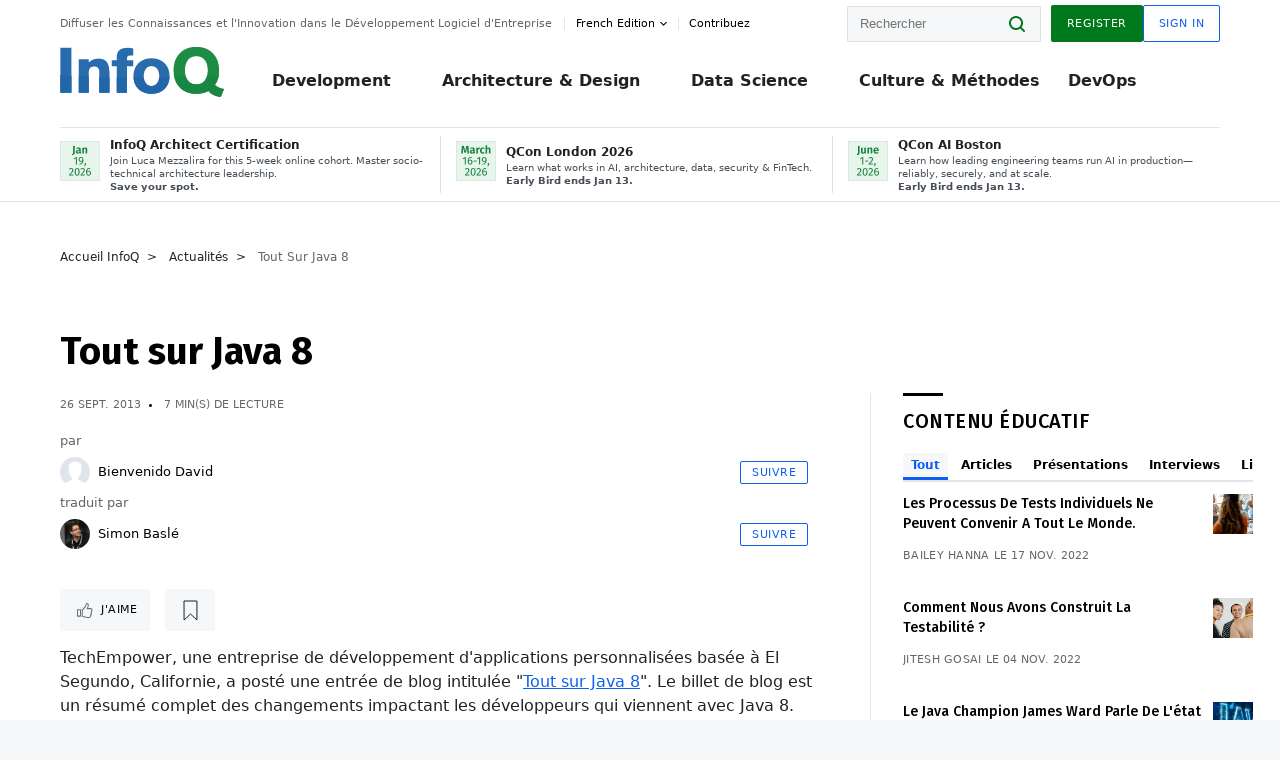

--- FILE ---
content_type: text/html;charset=utf-8
request_url: https://www.infoq.com/fr/news/2013/09/everything-about-java-8/?itm_source=infoq_en&itm_medium=link_on_en_item&itm_campaign=item_in_other_langs
body_size: 36781
content:
<!DOCTYPE html>










<html lang="fr" xmlns="http://www.w3.org/1999/xhtml">
    <head>
        <!-- Google Optimize Anti-flicker snippet (recommended)  -->
        <style>.async-hide { opacity: 0 !important} </style>
        <style>.promo{background:#222528;position:fixed;z-index:1001!important;left:0;top:0;right:0;max-height:48px;min-height:48px;padding-top:0!important;padding-bottom:0!important}.promo,.promo p{-webkit-box-align:center;-ms-flex-align:center;align-items:center}.promo p{font-size:.8125rem;line-height:1rem;color:#fff;margin-bottom:0;margin-top:0;margin:0 auto;display:-webkit-box;display:-ms-flexbox;display:flex;font-weight:700}@media only screen and (max-width:650px){.promo p{font-size:.6875rem}}.promo span{overflow:hidden;display:-webkit-box;-webkit-line-clamp:3;-webkit-box-orient:vertical}.promo a{color:#fff!important;text-decoration:underline!important}.promo a.btn{background:#d0021b;padding:7px 20px;text-decoration:none!important;font-weight:700;margin-left:10px;margin-right:10px;white-space:nowrap;border-radius:5px}@media only screen and (max-width:650px){.promo a.btn{font-size:.6875rem;padding:7px 10px}}.promo.container{padding-top:8px;padding-bottom:8px}@media only screen and (min-width:1050px){.promo.container{padding-top:0;padding-bottom:0}}.promo .actions{-ms-flex-wrap:nowrap;flex-wrap:nowrap}.promo .actions__left{-ms-flex-preferred-size:100%;flex-basis:100%;-webkit-box-align:center;-ms-flex-align:center;align-items:center}.promo .actions__right{-ms-flex-preferred-size:40px;flex-basis:40px;margin-top:0;margin-bottom:0;-webkit-box-pack:end;-ms-flex-pack:end;justify-content:flex-end}.promo.hidden{display:none}.promo.show{display:-webkit-box!important;display:-ms-flexbox!important;display:flex!important}.promo.show .container__inner{-webkit-box-flex:1;-ms-flex:1;flex:1}.promo.fixed{position:fixed}.promo.show+header.header{margin-top:48px}.header{background:#fff;-webkit-box-shadow:0 1px 0 #dde2e5;box-shadow:0 1px 0 #dde2e5}.header .actions__left,.header__bottom__events{max-width:100%!important;margin:0}.header .header__events-all{margin:0;display:-webkit-box;display:-ms-flexbox;display:flex;position:relative}.header .header__events-all .header__event-slot{-webkit-box-flex:1;-ms-flex:1 100%;flex:1 100%;border-right:1px solid #dde2e5;margin-top:3px;margin-bottom:3px;padding-left:15px;text-align:left;display:-webkit-box;display:-ms-flexbox;display:flex;-webkit-box-align:center;-ms-flex-align:center;align-items:center;padding-right:5px;min-width:300px}.header .header__events-all .header__event-slot:hover{text-decoration:none!important}.header .header__events-all .header__event-slot img{min-width:40px;height:40px}.header .header__events-all .header__event-slot div{margin-left:10px}.header .header__events-all .header__event-slot span{font-weight:700!important;font-size:.75rem;margin-bottom:0!important;margin-top:0;display:block;line-height:1.125rem;text-align:left}.header .header__events-all .header__event-slot p{font-weight:400;font-size:.625rem;line-height:130%!important;color:#495057!important;margin:0}@media only screen and (min-width:1050px){.header .header__events-all .header__event-slot p{font-size:.625rem}}.header .header__events-all .header__event-slot:first-child{padding-left:0}.header .header__events-all .header__event-slot:last-child{padding-right:0;border-right:0}@media only screen and (min-width:1050px){.header__bottom,.header__middle,.header__top{position:relative;white-space:nowrap}}.header__top{padding:10px 0}@media only screen and (min-width:800px){.header__top{padding:5px 0}}.header__bottom{padding:5px 0;z-index:29;max-width:100%}.header__bottom a{font-size:.8125rem}.header__bottom .trending{margin-left:0;margin-right:0}.header__bottom .actions{-webkit-box-align:start;-ms-flex-align:start;align-items:flex-start}.header__bottom .actions__left{max-width:calc(100% + 8px)}@media only screen and (min-width:800px){.header__bottom .actions__left{max-width:calc(100% + 24px)}}.header__bottom .actions__right{-webkit-box-flex:1;-ms-flex:1 1 auto;flex:1 1 auto;display:none}@media only screen and (min-width:1050px){.header__bottom .actions__right{display:-webkit-box;display:-ms-flexbox;display:flex}}.header__middle{display:-webkit-box;display:-ms-flexbox;display:flex;-webkit-box-orient:horizontal;-webkit-box-direction:normal;-ms-flex-flow:row wrap;flex-flow:row wrap}@media only screen and (min-width:1050px){.header__middle{-ms-flex-wrap:nowrap;flex-wrap:nowrap}}.header__top .actions__left{-webkit-box-align:center;-ms-flex-align:center;align-items:center;-ms-flex-line-pack:center;align-content:center}@media only screen and (min-width:1050px){.header__top .actions__right{max-width:430px}}.no-style.header__nav li:nth-child(3){font-weight:700}.no-style.header__nav li:nth-child(3) a{color:#0e5ef1!important}.header__bottom__events::after{background:-webkit-gradient(linear,left top,right top,color-stop(0,rgba(255,255,255,0)),to(#fff));background:linear-gradient(90deg,rgba(255,255,255,0) 0,#fff 100%);content:'';position:absolute;height:60px;right:10px;width:25px}@media only screen and (min-width:1050px){.header__bottom__events::after{display:none}}.contribute-link{font-weight:400;font-size:.6875rem;color:#000!important;position:relative;padding-left:10px}.contribute-link:hover{color:#00791d!important;text-decoration:none!important}.contribute-link::before{content:'';width:1px;height:12px;position:absolute;top:50%;-webkit-transform:translateY(-50%);transform:translateY(-50%);background:rgba(0,0,0,.1);left:-1px}.my-0{margin-top:0!important;margin-bottom:0!important}.header__desc.my-0{margin-left:0}.header__bottom__events .actions__left{max-width:100%!important;overflow-x:scroll;-ms-overflow-style:none;scrollbar-width:none;display:block;scroll-behavior:smooth;min-width:100%}.header__bottom__events .actions__left::-webkit-scrollbar{display:none}.header__bottom__events .actions__left:-webkit-scrollbar-thumb{background:#fff}.logo{line-height:1rem}.header{position:relative;z-index:41;-webkit-user-select:none;-moz-user-select:none;-ms-user-select:none;user-select:none}.header .input:focus,.header input[type=password]:focus,.header input[type=text]:focus{border:1px solid #00791d}.header a:not(.button):not(.login__action):not(.active){text-decoration:none;color:#222}.header a:not(.button):not(.login__action):not(.active):hover{text-decoration:underline;color:#222}.header__items{display:none;-ms-flex-wrap:wrap;flex-wrap:wrap}@media only screen and (min-width:1050px){.header__items{display:-webkit-box;display:-ms-flexbox;display:flex;-webkit-box-orient:horizontal;-webkit-box-direction:normal;-ms-flex-direction:row;flex-direction:row}.header__items nav{position:relative;background:0 0;padding:0;left:0;top:0;line-height:inherit;display:block;-webkit-box-shadow:none;box-shadow:none;max-width:100%;max-height:80px}}.header__items>div{width:100%;margin-bottom:32px;display:-webkit-box;display:-ms-flexbox;display:flex;-webkit-box-orient:vertical;-webkit-box-direction:normal;-ms-flex-flow:column nowrap;flex-flow:column nowrap}@media only screen and (min-width:552px){.header__items>div:not(:nth-last-child(-n+2)){margin-bottom:32px}}@media only screen and (min-width:552px) and (max-width:1050px){.header__items>div{-webkit-box-flex:0;-ms-flex-positive:0;flex-grow:0;-ms-flex-negative:0;flex-shrink:0;-ms-flex-preferred-size:calc(99.7% * 1/2 - (32px - 32px * 1/2));flex-basis:calc(99.7% * 1/2 - (32px - 32px * 1/2));max-width:calc(99.7% * 1/2 - (32px - 32px * 1/2));width:calc(99.7% * 1/2 - (32px - 32px * 1/2))}.header__items>div:nth-child(1n){margin-right:32px;margin-left:0}.header__items>div:last-child{margin-right:0}.header__items>div:nth-child(2n){margin-right:0;margin-left:auto}}@media only screen and (min-width:800px) and (max-width:1050px){.header__items>div{-webkit-box-flex:0;-ms-flex-positive:0;flex-grow:0;-ms-flex-negative:0;flex-shrink:0;-ms-flex-preferred-size:calc(99.7% * 1/4 - (32px - 32px * 1/4));flex-basis:calc(99.7% * 1/4 - (32px - 32px * 1/4));max-width:calc(99.7% * 1/4 - (32px - 32px * 1/4));width:calc(99.7% * 1/4 - (32px - 32px * 1/4))}.header__items>div:nth-child(1n){margin-right:32px;margin-left:0}.header__items>div:last-child{margin-right:0}.header__items>div:nth-child(4n){margin-right:0;margin-left:auto}}@media only screen and (min-width:1050px){.header__items>div{margin-bottom:0!important;margin-right:0!important;-webkit-box-orient:horizontal;-webkit-box-direction:normal;-ms-flex-direction:row;flex-direction:row}}.header__items .language__switcher{display:none}.header__items .language__switcher .li-nav.active>a,.header__items .language__switcher>li.active>a{color:#fff!important}.header__items .language__switcher .li-nav.active>a:hover,.header__items .language__switcher>li.active>a:hover{color:#fff!important;background:#0e5ef1}.header__items .language__switcher .li-nav:hover>a,.header__items .language__switcher>li:hover>a{color:#fff}.header+main{display:block;min-height:210px;-webkit-transition:margin .15s ease;transition:margin .15s ease;margin-top:0!important}.header--hide .header+main{margin-top:50px}.header--hide .header__toggle{opacity:0;top:20px;visibility:hidden}.header--hide .header__logo{max-height:0}.header--hide .header__middle,.header--hide .header__top{max-height:0;overflow:hidden;padding-top:0;padding-bottom:0;border-color:transparent}.header--hide .header__bottom .vue-portal-target{top:3px;right:0;bottom:auto;left:auto;position:absolute}.header__middle,.header__top{-webkit-transition:all .15s ease;transition:all .15s ease}.header__middle{border-bottom:1px solid rgba(0,0,0,.1);z-index:33}.header__middle .vue-portal-target{width:100%}@media only screen and (min-width:1050px){.header__middle .vue-portal-target{display:none}}@media only screen and (min-width:1050px){.header__middle{line-height:5.75rem;text-align:left;padding:0;z-index:30}.header__middle .widget__heading{display:none}}.header__top>.actions__left{display:none}@media only screen and (min-width:1050px){.header__top>.actions__left{display:-webkit-box;display:-ms-flexbox;display:flex}}.header__top>.actions__right{-webkit-box-flex:1;-ms-flex-positive:1;flex-grow:1;margin-right:0;margin-top:0;margin-bottom:0;-webkit-box-pack:end;-ms-flex-pack:end;justify-content:flex-end}.header__top>.actions__right .dropdown__holder{width:calc(100vw - 16px);max-height:80vh}@media only screen and (min-width:600px){.header__top>.actions__right .dropdown__holder{width:auto}}.header__top>.actions__right>*{margin:0}.header__top>.actions__right .search{display:none}@media only screen and (min-width:1050px){.header__top>.actions__right>*{display:-webkit-box;display:-ms-flexbox;display:flex;white-space:nowrap}.header__top>.actions__right .search{display:block}}.header__top .user__login{display:block}.header__top .user__login>.button,.header__top .user__login>button{border-top-right-radius:0;border-bottom-right-radius:0}@media only screen and (min-width:1050px){.header__top{position:relative;right:auto;width:100%}}.header__logo{max-width:165px;position:absolute;top:8px;overflow:hidden;-webkit-transition:all .1s ease;transition:all .1s ease;z-index:32;line-height:2.25rem;height:36px;width:100px;margin-left:50px;-ms-flex-preferred-size:190px;flex-basis:190px}@media only screen and (min-width:800px){.header__logo{top:4px}}@media only screen and (min-width:1050px){.header__logo{position:relative;top:0;overflow:visible;margin-right:20px;margin-left:0;line-height:3.125rem;height:50px}.header__logo>*{width:165px}}@media only screen and (min-width:1280px){.header__logo{margin-right:30px}}.header__desc,.header__more>button{text-transform:capitalize;color:#666;letter-spacing:0;font-size:0;font-weight:400;line-height:1.5rem;vertical-align:top;font-smoothing:antialiased;font-family:-apple-system,BlinkMacSystemFont,"Segoe UI Variable","Segoe UI",system-ui,ui-sans-serif,Helvetica,Arial,sans-serif,"Apple Color Emoji","Segoe UI Emoji";-webkit-transition:font-size .15s ease-in-out;transition:font-size .15s ease-in-out}@media only screen and (min-width:1050px){.header__desc,.header__more>button{font-size:.6875rem}}.header__desc{display:-webkit-inline-box;display:-ms-inline-flexbox;display:inline-flex;position:relative;width:auto}.header__topics{white-space:nowrap;float:right;position:relative}.header__topics *{display:inline-block;vertical-align:top}.header__topics a{font-size:.8125rem}@media only screen and (min-width:1050px){.header__topics{float:none}}.header__more{display:-webkit-inline-box;display:-ms-inline-flexbox;display:inline-flex;vertical-align:top}.header__more:before{left:-12px}.header__more:after,.header__more:before{content:'';width:1px;height:12px;position:absolute;top:50%;-webkit-transform:translateY(-50%);transform:translateY(-50%);background:rgba(0,0,0,.1)}.header__more:after{right:-12px}.header__more:hover{cursor:pointer;color:rgba(0,0,0,.75)}.header__user{display:inline-block;vertical-align:top;white-space:nowrap;margin-left:8px}@media only screen and (min-width:1050px){.header__user{margin-left:0}}.header__user>div{display:inline-block;vertical-align:top}.header__user-nav a:not(.button){text-transform:uppercase;font-size:.75rem;font-weight:600}.header__user-nav a:not(.button):not(.active){opacity:.5}.header__user-nav a:not(.button):not(.active):hover{opacity:.75}.header__user-nav a:not(.button):hover{text-decoration:none}.header__user-nav a:not(.button).active{color:#222;cursor:default;text-decoration:none}.header__user-nav a:not(.button):before{margin-right:0}.header__user-nav a:not(.button):not(:last-child){margin-right:16px}@media only screen and (min-width:1050px){.header__user-nav a:not(.button):not(:last-child){margin-right:32px}}@media only screen and (min-width:1050px){.header__user-nav+.header__topics{margin-left:56px}}.header__search{display:none;vertical-align:top;margin-right:0}@media only screen and (min-width:1050px){.header__search{display:inline-block}}.header__search,.header__user{line-height:inherit}.header__nav{border-bottom:1px solid rgba(0,0,0,.1)}@media only screen and (min-width:800px){.header__nav{border-bottom:0}}.header__nav .button{margin-left:0}.header__nav .button__more{margin-right:20px}.header__nav .li-nav,.header__nav>li{-webkit-transition:all .15s ease;transition:all .15s ease}@media only screen and (min-width:1050px){.header__nav .li-nav,.header__nav>li{display:-webkit-inline-box;display:-ms-inline-flexbox;display:inline-flex;vertical-align:middle;position:static;border:none;min-height:65px}.header__nav .li-nav:hover.has--subnav .nav .li-nav,.header__nav .li-nav:hover.has--subnav .nav>li,.header__nav>li:hover.has--subnav .nav .li-nav,.header__nav>li:hover.has--subnav .nav>li{white-space:normal}.header__nav .li-nav:hover.has--subnav .nav__subnav,.header__nav>li:hover.has--subnav .nav__subnav{opacity:1;top:100%;visibility:visible;-webkit-transition-delay:.25s;transition-delay:.25s}.header__nav .li-nav:hover.has--subnav .nav__category,.header__nav>li:hover.has--subnav .nav__category{width:100%}.header__nav .li-nav:hover.has--subnav .nav__category:after,.header__nav .li-nav:hover.has--subnav .nav__category:before,.header__nav>li:hover.has--subnav .nav__category:after,.header__nav>li:hover.has--subnav .nav__category:before{-webkit-transition-delay:.25s;transition-delay:.25s;opacity:1}}@media only screen and (min-width:1080px){.header__nav .li-nav:not(:last-child),.header__nav>li:not(:last-child){margin-right:23px;margin-left:23px}}@media only screen and (min-width:1280px){.header__nav .li-nav:not(:last-child),.header__nav>li:not(:last-child){margin-right:23px;margin-left:23px}}@media only screen and (min-width:1338px){.header__nav .li-nav:not(:last-child),.header__nav>li:not(:last-child){margin-right:23px;margin-left:23px}}.header__nav .li-nav>a,.header__nav>li>a{font-size:.875rem;line-height:1.5rem;padding:12px 0;color:#000;display:inline-block;max-width:100%;position:relative;z-index:61;white-space:normal}@media only screen and (min-width:1050px){.header__nav .li-nav>a,.header__nav>li>a{padding:8px 0 0;font-weight:700}}.header__nav .li-nav>a:after,.header__nav .li-nav>a:before,.header__nav>li>a:after,.header__nav>li>a:before{content:'';position:absolute;bottom:-1px;left:50%;width:0;height:0;opacity:0;-webkit-transform:translateX(-50%);transform:translateX(-50%);border-style:solid;border-width:0 5px 5px 5px;-webkit-transition:opacity .15s ease-in-out;transition:opacity .15s ease-in-out;border-color:transparent transparent #fff transparent}.header__nav .li-nav>a:before,.header__nav>li>a:before{left:50%;bottom:0;border-width:0 6px 6px 6px;border-color:transparent transparent #f5f7f8 transparent}@media only screen and (min-width:1050px){.header__nav .li-nav>a,.header__nav>li>a{font-size:1rem}}@media only screen and (min-width:1800px){.header__nav .li-nav>a,.header__nav>li>a{font-size:1.125rem}}.header--open{overflow:hidden}@media only screen and (min-width:600px){.header--open{overflow:visible}}.header--open .content-items{max-height:215px;margin:12px 0 24px}.header--open .search{margin-top:16px;display:block}.header--open .header__toggle:before{z-index:10}.header--open .header__toggle>span:nth-child(1){top:50%;-webkit-transform:rotate(45deg);transform:rotate(45deg)}.header--open .header__toggle>span:nth-child(2){opacity:0}.header--open .header__toggle>span:nth-child(3){top:50%;-webkit-transform:rotate(-45deg);transform:rotate(-45deg)}.header--open .header__items,.header--open .header__items .language__switcher{display:-webkit-box;display:-ms-flexbox;display:flex}.header--open .header__top{z-index:100;position:absolute;left:0;right:8px;background:#fff}@media only screen and (min-width:800px){.header--open .header__top{right:20px}}.header--open .header__top .search{display:none}.header--open .header__logo{z-index:101}.header--open .header__middle{padding-top:60px}.header--open .header__bottom{display:none}.header--open .header__container{max-height:90vh;overflow-x:hidden;overflow-y:auto}@media only screen and (min-width:1050px){.header--open .header__container{overflow:visible}}.header .subnav{position:absolute;-webkit-box-shadow:0 5px 25px 1px rgba(0,0,0,.15);box-shadow:0 5px 25px 1px rgba(0,0,0,.15);background:#fff;visibility:hidden;line-height:1.75rem;max-width:100%;width:100%;left:0;opacity:0;overflow:hidden;border:1px solid #f5f7f8;border-radius:2px;-webkit-transition:all .15s ease-in-out;transition:all .15s ease-in-out;top:105%;z-index:60;display:-webkit-box;display:-ms-flexbox;display:flex;-webkit-box-orient:horizontal;-webkit-box-direction:normal;-ms-flex-flow:row nowrap;flex-flow:row nowrap;-webkit-box-align:stretch;-ms-flex-align:stretch;align-items:stretch}.header .subnav .subnav__categories{-webkit-box-flex:0;-ms-flex:0 1 280px;flex:0 1 280px;padding:24px 0;background:#f5f7f8;margin-right:0!important}.header .subnav .subnav__categories>li{display:block;font-size:.9375rem;padding:2px 48px 2px 24px}.header .subnav .subnav__categories>li a{display:block;font-weight:700}.header .subnav .subnav__categories>li:hover{background:#e1e1e1}.header .subnav .subnav__heading{margin-bottom:20px}.header .subnav .subnav__content{position:relative;-ms-flex-item-align:start;align-self:flex-start;padding:24px;display:-webkit-box;display:-ms-flexbox;display:flex;-webkit-box-orient:horizontal;-webkit-box-direction:normal;-ms-flex-flow:row wrap;flex-flow:row wrap}@media only screen and (min-width:1050px){.header .subnav .subnav__content{padding-left:32px;padding-right:32px;margin:0 auto;-webkit-box-flex:1;-ms-flex:1 1 600px;flex:1 1 600px}}.header .subnav .subnav__content .heading__container{-ms-flex-preferred-size:100%;flex-basis:100%}.header .subnav .subnav__content:before{content:'';position:absolute;left:0;top:0;bottom:-100%;width:1px;background:rgba(0,0,0,.1)}.languagesEdition .active{font-weight:700}.header__more.dropdown:after{content:'';display:inline-block;vertical-align:middle;-ms-flex-item-align:center;-ms-grid-row-align:center;align-self:center;background-repeat:no-repeat;background-position:center;margin-bottom:2px;width:7px;height:7px;-webkit-transition:-webkit-transform .15s ease;transition:-webkit-transform .15s ease;transition:transform .15s ease;transition:transform .15s ease,-webkit-transform .15s ease;background-color:#fff!important;background-size:contain}.header__more.dropdown button{color:#000!important;margin-right:-20px;padding-right:20px;z-index:1000}.header__more.dropdown .dropdown__holder{width:165px}.header__more.dropdown .dropdown__content{padding:13px;padding-top:5px;padding-bottom:5px}.header__more.dropdown .languagesEdition li{border-bottom:1px solid #e6e6e6}.header__more.dropdown .languagesEdition li:last-child{border:0}.logo__data{display:none;color:#666;font-size:.6875rem}@media only screen and (min-width:1050px){.logo__data{display:block;line-height:.8125rem}}.container{padding-left:12px;padding-right:12px;margin:0 auto;min-width:320px;-webkit-transition:padding .15s ease-in-out;transition:padding .15s ease-in-out}@media only screen and (min-width:600px){.container{padding-left:16px;padding-right:16px}}@media only screen and (min-width:800px){.container{padding-left:20px;padding-right:20px}}@media only screen and (min-width:1250px){.container{padding-left:60px;padding-right:60px}}@media only screen and (min-width:1400px){.container{padding-left:20px;padding-right:20px}}.container.white{background:#fff}.container__inner{max-width:1290px;margin:0 auto;-webkit-transition:max-width .15s ease-out;transition:max-width .15s ease-out}.search{display:block;position:relative;z-index:33;width:100%;max-width:100%;margin:0}.search:before{position:absolute;top:50%;right:24px;-webkit-transform:translateY(-50%);transform:translateY(-50%);margin-right:0;z-index:34}.search__bar{display:block;border-radius:2px;position:relative;z-index:33}.search__bar #search{margin-bottom:0;max-width:100%;background:#fff}.search__go{top:50%;right:0;bottom:0;left:auto;position:absolute;-webkit-transform:translateY(-50%);transform:translateY(-50%);z-index:32;-webkit-appearance:none;-moz-appearance:none;appearance:none;width:36px;height:36px;line-height:2.25rem;-webkit-box-shadow:none;box-shadow:none;display:block;background:0 0;border:0;font-size:0}@media only screen and (min-width:600px){.search__go{z-index:35}}.header #search,.search__go:hover{cursor:pointer}.header #search{height:36px;position:relative;max-width:100%;background-color:#f5f7f8!important}@media only screen and (min-width:600px){.header #search{font-size:.8125rem;min-width:165px;max-width:100%;opacity:1}}.header #search:hover{cursor:auto}@media only screen and (min-width:1050px){.header #search{margin-left:auto;border-top-right-radius:0;border-bottom-right-radius:0;border-right:0}.header #search:focus{min-width:215px}}.header #search:focus{cursor:auto}.header #search .field__desc{display:none}.header #searchForm{width:100%;margin-top:8px}.header #searchForm:before{right:8px}@media only screen and (min-width:600px){.header #searchForm{margin-top:16px}}@media only screen and (min-width:1050px){.header #searchForm{margin-top:0}}</style>
        <script>(function(a,s,y,n,c,h,i,d,e){s.className+=' '+y;h.start=1*new Date;
            h.end=i=function(){s.className=s.className.replace(RegExp(' ?'+y),'')};
            (a[n]=a[n]||[]).hide=h;setTimeout(function(){i();h.end=null},c);h.timeout=c;
        })(window,document.documentElement,'async-hide','dataLayer',4000,
                {'GTM-W9GJ5DL':true});</script>

        <script type="text/javascript">
            
            var loggedIn = false;
            if (loggedIn) {
                var userCountryId = '';
            }
        </script>
        






<script>
  window.dataLayer = window.dataLayer || [];
  function gtag(){dataLayer.push(arguments);}
  gtag('config', 'G-VMVPD4D2JY');

  //CookieControl tool recomendation
  // Call the default command before gtag.js or Tag Manager runs to
  // adjust how the tags operate when they run. Modify the defaults
  // per your business requirements and prior consent granted/denied, e.g.:
  gtag('consent', 'default', {
      'ad_storage': 'denied',
      'ad_user_data': 'denied',
      'ad_personalization': 'denied',
      'analytics_storage': 'denied'
  });

  if((typeof loggedIn != "undefined") && loggedIn){
      window.dataLayer.push({'logged_in': 'true'});
  } else {
      window.dataLayer.push({'logged_in': 'false'});
  }

  window.dataLayer.push({'show_queryz': ''});
</script>

<!-- Google Tag Manager -->
<script>
var gtmProfile="GTM-W9GJ5DL";
(function(w,d,s,l,i){w[l]=w[l]||[];w[l].push({'gtm.start':
new Date().getTime(),event:'gtm.js'});var f=d.getElementsByTagName(s)[0],
j=d.createElement(s),dl=l!='dataLayer'?'&l='+l:'';j.async=true;j.src=
'https://www.googletagmanager.com/gtm.js?id='+i+dl;f.parentNode.insertBefore(j,f);
})(window,document,'script','dataLayer', gtmProfile);</script>
<!-- End Google Tag Manager -->

        <title>Tout sur Java 8 - InfoQ</title>
        <link rel="canonical" href="https://www.infoq.com/fr/news/2013/09/everything-about-java-8/"/>
        <link rel="alternate" href="https://www.infoq.com/fr/news/2013/09/everything-about-java-8/" hreflang="fr"/>
        







    
        
            
            <link rel="alternate" href="https://www.infoq.com/news/2013/08/everything-about-java-8/" hreflang="en" />
        
        
        
            
            <link rel="alternate" href="https://www.infoq.com/fr/news/2013/09/everything-about-java-8/" hreflang="x-default" />
        
    
    







        
        





<meta http-equiv="pragma" content="no-cache" />
<meta http-equiv="cache-control" content="private,no-cache,no-store,must-revalidate" />
<meta http-equiv="expires" content="0" />
<meta http-equiv="content-type" content="text/html; charset=utf-8" />
<meta name="copyright" content="&copy; 2006 C4Media" />

<meta name="google-site-verification" content="0qInQx_1WYOeIIbxnh7DnXlw1XOxNgAYakO2k4GhNnY" />
<meta name="msapplication-TileColor" content="#ffffff"/>
<meta name="msapplication-TileImage" content="/styles/static/images/logo/logo.jpg"/>
<meta property="wb:webmaster" content="3eac1729a8bbe046" />
<meta content="width=device-width,initial-scale=1" name="viewport">
<meta http-equiv="X-UA-Compatible" content="IE=10, IE=edge">

        
        <link rel="stylesheet" type="text/css" media="screen" href="https://cdn.infoq.com/statics_s2_20260113082446/styles/style.css"/>
        <link rel="stylesheet" type="text/css" media="print" href="https://cdn.infoq.com/statics_s2_20260113082446/styles/print.css"/>
        <link rel="preload" type="text/css" href="https://cdn.infoq.com/statics_s2_20260113082446/styles/style_fr.css" as="style" onload="this.onload=null;this.rel='stylesheet'">
        <link rel="preload" href="https://cdn.infoq.com/statics_s2_20260113082446/styles/icons.css" as="style" onload="this.onload=null;this.rel='stylesheet'">
        <link rel="preload" type="text/css" media="screen" href="https://cdn.infoq.com/statics_s2_20260113082446/styles/style_extra.css" as="style" onload="this.onload=null;this.rel='stylesheet'">
        <noscript>
            <link rel="stylesheet" type="text/css" href="https://cdn.infoq.com/statics_s2_20260113082446/styles/style_fr.css"/>
            <link rel="stylesheet" href="https://cdn.infoq.com/statics_s2_20260113082446/styles/icons.css">
            <link rel="stylesheet" type="text/css" media="screen" href="https://cdn.infoq.com/statics_s2_20260113082446/styles/style_extra.css"/>
        </noscript>

        <link rel="stylesheet" type="text/css" href="https://cdn.infoq.com/statics_s2_20260113082446/styles/fonts/font.css"/>

        <link rel="shortcut icon" href="https://cdn.infoq.com/statics_s2_20260113082446/favicon.ico" type="image/x-icon" />
        <link rel="apple-touch-icon" href="https://cdn.infoq.com/statics_s2_20260113082446/apple-touch-icon.png"/>

        <script type="text/javascript">
        	var device='desktop';
            var InfoQConstants = {};
            InfoQConstants.language = 'fr';
            InfoQConstants.countryCode = '/fr';
            
            InfoQConstants.pageUrl = (typeof window.location != 'undefined' && window.location && typeof window.location.href != 'undefined' && window.location.href) ? window.location.href : "URL_UNAVAILABLE";
            InfoQConstants.cet='1yZvoHtWmtK5Iuyp';
            InfoQConstants.userDetectedCountryCode = '';
            InfoQConstants.bpadb = 'MsZHXkohYwYVaR9w0JSv';
        </script>

        <script type="text/javascript" src="https://cdn.infoq.com/statics_s2_20260113082446/scripts/combinedJs.min.js"></script>
        <script type="text/javascript">
            
                var JSi18n = JSi18n || {}; // define only if not already defined
                JSi18n.error='Erreur';
                JSi18n.login_unverifiedAccount='Compte non vérifié';
                JSi18n.contentSummary_showPresentations_1='';
                JSi18n.contentSummary_showPresentations_2='';
                JSi18n.contentSummary_showPresentations_3='';
                JSi18n.contentSummary_showInterviews_1='';
                JSi18n.contentSummary_showInterviews_2='';
                JSi18n.contentSummary_showInterviews_3='';
                JSi18n.contentSummary_showMinibooks_1='';
                JSi18n.contentSummary_showMinibooks_2='';
                JSi18n.login_sendingRequest='Envoi de la requête ...';
                JSi18n.bookmark_saved='<q>&nbsp;&nbsp;&nbsp;Enregistré&nbsp;&nbsp;&nbsp;&nbsp;</q>';
                JSi18n.bookmark_error='<q style=color:black;>&nbsp;&nbsp;&nbsp;Erreur&nbsp;&nbsp;&nbsp;&nbsp;</q>';
                JSi18n.categoryManagement_showpopup_viewAllLink_viewAllPrefix='Voir tout';
                JSi18n.categoryManagement_showpopup_viewAllLink_viewAllSuffix='';
                JSi18n.categoryManagement_showpopup_includeExcludeLink_Exclude='Exclure';
                JSi18n.categoryManagement_showpopup_includeExcludeLink_Include='Inclure';
                JSi18n.login_invalid_email='Veuillez indiquer une adresse email valide';
                JSi18n.login_email_not_found = 'Aucun utilisateur trouvé pour cette adresse email';
                JSi18n.content_datetime_format='dd MMM yyyy';

                // used by frontend
                JSi18n.FE = {
                    labels: {
                        follow: "Suivre",
                        followTopic: "SUIVRE LE SUJET",
                        unfollow: "Se désabonner",
                        unfollowTopic: "NE PLUS SUIVRE LE SUJET",
                        following: "Abonnements",
                        followers: "Abonnés",
                        like: "J'aime",
                        liked: "a aimé",
                        authors: "Pairs",
                        users : "Lecteurs",
                        topics: "Sujets",
                        hide: "Masquer l’élément",
                        hidden: "%s était masqué sur votre profil.",
                        undo: "Annuler",
                        showLess: "Voir moins",
                        showMore: "En savoir plus",
                        moreAuthors: "Et %s de plus",
                        bookmarked: "Content Bookmarked",
                        unbookmarked: "Content Unbookmarked",
                        characterLimit: "Caractère(s) restant(s)"
                    }
                }
            


            
            
                var usersInPage = JSON.parse('[{\"id\":\"66520046\",\"ref\":\"author-St\u00E9phane-Wojewoda\",\"url\":\"\/fr\/profile\/St\u00E9phane-Wojewoda\",\"followedByCurrentUser\":false,\"minibio\":\"\",\"name\":\"St\u00E9phane Wojewoda\",\"bio\":\"Ma passion : rester \u00E0 la pointe des tendances tech et culture.\\r\\nMa mission : aider les individus et leurs entreprises \u00E0 grandir \u00E0 un rythme soutenable.\\r\\nMon sourire : quand les \u00E9quipes que j&#39;accompagne comprennent pourquoi elles font ce qu&#39;elles font, et parviennent \u00E0 bien faire les bonnes choses au bon moment avec un effort just suffisant.\\r\\nCe qui me rend encore plus heureux : voir le sourire de ma fille qui grandit. Et elle le fait plus vite que les entreprises\",\"followers\":42,\"imgSrc\":\"https:\/\/cdn.infoq.com\/statics_s2_20260113082446\/images\/profiles\/TUUHjvThQOkY6KLs9avFZ2o8XvgB53Ab.png\"},{\"id\":\"56724653\",\"ref\":\"author-Simon-Basl\u00E9\",\"url\":\"\/fr\/profile\/Simon-Basl\u00E9\",\"followedByCurrentUser\":false,\"minibio\":\"\",\"name\":\"Simon Basl\u00E9\",\"bio\":\"Simon est d\u00E9veloppeur Java chez Couchbase, Inc. Au cours de ces derni\u00E8res ann\u00E9es, Simon s\'est particuli\u00E8rement enthousiasm\u00E9 sur les aspects conception (OOP, design patterns, architecture logicielle) et s\'est int\u00E9ress\u00E9 \u00E0 des sujets divers tels que les clients riches et l\'User eXperience, les outils supports (VCS, serveurs d\'int\u00E9gration continue et les bonnes pratiques associ\u00E9es), ainsi que la programmation concurrente et l\'asynchrone (RxJava).\",\"followers\":19,\"imgSrc\":\"https:\/\/cdn.infoq.com\/statics_s2_20260113082446\/images\/profiles\/5zGn0NFEjeGwZoXawlki973sVq4NxwSl.jpg\"},{\"id\":\"101756701\",\"ref\":\"author-Brice-Leporini\",\"url\":\"\/fr\/profile\/Brice-Leporini\",\"followedByCurrentUser\":false,\"minibio\":\"\",\"name\":\"Brice Leporini\",\"bio\":\"\",\"followers\":16,\"imgSrc\":\"\"},{\"id\":\"21186991\",\"ref\":\"author-Slim-Ouertani\",\"url\":\"\/fr\/profile\/Slim-Ouertani\",\"followedByCurrentUser\":false,\"minibio\":\"\",\"name\":\"Slim Ouertani\",\"bio\":\"Slim OUERTANI est un architecte logiciel avec une exp\u00E9rience dans le monde t\u00E9l\u00E9coms, IoT et syst\u00E8mes d\u2019information. Il a particip\u00E9 \u00E0 la construction et la mise en place de plusieurs solutions notamment au sein de multinationales. Formateur certifi\u00E9 en Big Data Science, Cloud et SOA, Slim est \u00E9galement certifi\u00E9 Togaf, Archimate, PMP, IT4IT, SABSA, SOA Architect, Cloud Architect, Big Data engineer, Java, Spring, ITIL, Cmmi et MongoDB, Slim est passionn\u00E9 par Scala et JEE. Vous pouvez en savoir plus sur ses r\u00E9cents travaux <a href=\\\"http:\/\/ouertani.github.io\/\\\" rel=\\\"nofollow\\\">sur son blog<\/a> et le suivre sur Twitter : <a href=\\\"https:\/\/twitter.com\/ouertani\\\" rel=\\\"nofollow\\\">&#64;ouertani<\/a>.\",\"followers\":19,\"imgSrc\":\"https:\/\/cdn.infoq.com\/statics_s2_20260113082446\/images\/profiles\/CyyeDmzyWtAxeZfcEFcSBmSxJ0MIouej.jpg\"},{\"id\":\"101758792\",\"ref\":\"author-Bienvenido-David\",\"url\":\"\/fr\/profile\/Bienvenido-David\",\"followedByCurrentUser\":false,\"minibio\":\"\",\"name\":\"Bienvenido David\",\"bio\":\"\",\"followers\":1,\"imgSrc\":\"\"},{\"id\":\"50270429\",\"ref\":\"author-Nicolas-Frankel\",\"url\":\"\/fr\/profile\/Nicolas-Frankel\",\"followedByCurrentUser\":false,\"minibio\":\"\",\"name\":\"Nicolas Frankel\",\"bio\":\"Nicolas Frankel est architecte logiciel dans le monde Java, Java EE et l\'\u00E9cosyst\u00E8me OpenSource qui l\'entoure. Il est particuli\u00E8rement int\u00E9ress\u00E9 par les probl\u00E9matiques touchant le *build*, la qualit\u00E9 et l\'interface utilisateur. Nicolas intervient en tant qu\'orateur dans des conf\u00E9rences \u00E0 travers l\'Europe et est \u00E9galement auteur des ouvrages Learning Vaadin et Learning Vaadin 7.\",\"followers\":20,\"imgSrc\":\"https:\/\/cdn.infoq.com\/statics_s2_20260113082446\/images\/profiles\/xUqi1zrkwIXYdzv6XvAiYGdM8BBYrKtu.jpg\"},{\"id\":\"110207\",\"ref\":\"author-Charles-Humble\",\"url\":\"\/fr\/profile\/Charles-Humble\",\"followedByCurrentUser\":false,\"minibio\":\"Techie, podcaster, editor, author and consultant\",\"name\":\"Charles Humble\",\"bio\":\"Charles Humble is a former software engineer, architect and CTO who has worked as a senior leader and executive of both technology and content groups. He was InfoQ\u2019s editor-in-chief from 2014-2020, and was chief editor for Container Solutions from 2020-2023. He writes regularly for The New Stack and other publications, is a highly experienced content strategist, and has spoken at multiple international conferences including GOTO (keynote), Devoxx, WTF is SRE and QCon. His primary areas of interest are how we build software better, including sustainability and ethics, cloud computing, remote working, diversity and inclusion, and inspiring the next generation of developers. Charles is also a keyboard player, and half of the ambient techno band Twofish.\",\"followers\":2017,\"imgSrc\":\"https:\/\/cdn.infoq.com\/statics_s2_20260113082446\/images\/profiles\/lCB_2ocIPJA40tWqjmkSLeVd5ZhJQlt_.jpg\"}]');
            

            
            
                var topicsInPage = JSON.parse('[{\"name\":\"Kanban\",\"id\":\"11712\",\"url\":\"\/fr\/Kanban\",\"followers\":161,\"followedByCurrentUser\":false},{\"name\":\"D\u00E9veloppement\",\"id\":\"12691\",\"url\":\"\/fr\/development\",\"followers\":43,\"followedByCurrentUser\":false},{\"name\":\"Lean\",\"id\":\"10563\",\"url\":\"\/fr\/lean\",\"followers\":154,\"followedByCurrentUser\":false},{\"name\":\"Architecture & Design\",\"id\":\"12692\",\"url\":\"\/fr\/architecture-design\",\"followers\":70,\"followedByCurrentUser\":false},{\"name\":\"LegacyClub\",\"id\":\"17429\",\"url\":\"\/fr\/lagacyclub\",\"followers\":59,\"followedByCurrentUser\":false},{\"name\":\"Culture & M\u00E9thodes\",\"id\":\"12693\",\"url\":\"\/fr\/culture-methods\",\"followers\":91,\"followedByCurrentUser\":false},{\"name\":\"Java\",\"id\":\"10518\",\"url\":\"\/fr\/java\",\"followers\":98,\"followedByCurrentUser\":false},{\"name\":\"Agile\",\"id\":\"10520\",\"url\":\"\/fr\/agile\",\"followers\":292,\"followedByCurrentUser\":false},{\"name\":\"Domain Driven Design\",\"id\":\"11081\",\"url\":\"\/fr\/domain-driven-design\",\"followers\":190,\"followedByCurrentUser\":false},{\"name\":\"DevOps\",\"id\":\"12234\",\"url\":\"\/fr\/Devops\",\"followers\":50,\"followedByCurrentUser\":false},{\"name\":\"Data Science\",\"id\":\"15900\",\"url\":\"\/fr\/ai-ml-data-eng\",\"followers\":30,\"followedByCurrentUser\":false},{\"name\":\"Microservices\",\"id\":\"15758\",\"url\":\"\/fr\/micro\",\"followers\":215,\"followedByCurrentUser\":false}]');
            

            var userContentLikesInPage = [];
            var userCommentsLikesInPage = [];


            var currentUserId = -155926079;
        </script>
        

        
	






    
    
    
    
    
        
    



<script type="application/ld+json">
{
  "@context": "http://schema.org",
  "@type": "NewsArticle",
  "mainEntityOfPage": {
    "@type": "WebPage",
    "@id": "https://www.infoq.com/fr/news/2013/09/everything-about-java-8/"
    },
  "headline": "Tout sur Java 8",
  "image": ["http://assets.infoq.com/resources/en/infoQ-logo-big.jpg"
   ],
  "datePublished": "2013-09-26T03:00:00+0000",
  "dateModified": "2013-09-26T03:00:00+0000",
  "author": [
    {
    "@type": "Person",
    "name": "Bienvenido David",
    "url": "https://www.infoq.com//frprofile/Bienvenido-David/"
    }
  ],
   "publisher": {
    "@type": "Organization",
    "name": "InfoQ",
    "logo": {
      "@type": "ImageObject",
      "url": "https://assets.infoq.com/resources/en/infoQ-logo-big.jpg"
    }
  },

  "description": "TechEmpower, une entreprise de d&#xE9;veloppement d'applications personnalis&#xE9;es bas&#xE9;e &#xE0; El Segundo, Californie, a post&#xE9; une entr&#xE9;e de blog intitul&#xE9;e &amp;quot;Tout sur Java 8&amp;quot;. Le billet de blog est un r&#xE9;sum&#xE9; compl"
}
</script>

	<meta name="ifq:pageType" content="NEWS_PAGE"/>
	<script type="text/javascript">
		InfoQConstants.pageType = 'NEWS_PAGE';
	</script>
	
		
		<link rel="stylesheet" href="https://cdn.infoq.com/statics_s2_20260113082446/styles/prism.css"/>
		<meta name="keywords" content="everything about java 8,D&#xE9;veloppement,Architecture &amp; Design,Java,"/>
		<meta name="description" content="TechEmpower, une entreprise de d&#xE9;veloppement d'applications personnalis&#xE9;es bas&#xE9;e &#xE0; El Segundo, Californie, a post&#xE9; une entr&#xE9;e de blog intitul&#xE9;e &amp;quot;Tout sur Java 8&amp;quot;. Le billet de blog est un r&#xE9;sum&#xE9; compl"/>
		<meta name="tprox" content="1380164400000" />
		
    	







<meta property="og:type" content="website" />


    







    
    
    
    
    
    
        <meta property="og:image" content="https://cdn.infoq.com/statics_s2_20260113082446/styles/static/images/logo/logo-big.jpg"/>
    


    
    
    
    
    
    
        <meta property="twitter:image" content="https://cdn.infoq.com/statics_s2_20260113082446/styles/static/images/logo/logo-big.jpg"/>
    


<meta property="og:title" content="Tout sur Java 8 "/>
<meta property="og:description" content="TechEmpower, une entreprise de d&#xE9;veloppement d'applications personnalis&#xE9;es bas&#xE9;e &#xE0; El Segundo, Californie, a post&#xE9; une entr&#xE9;e de blog intitul&#xE9;e &quot;Tout sur Java 8&quot;. Le billet de blog est un r&#xE9;sum&#xE9; complet des changements impactant les d&#xE9;veloppeurs qui viennent avec Java 8. Voici une rapide vue d'ensemble du billet." />
<meta property="og:site_name" content="InfoQ"/>
<meta property="og:url" content="https://www.infoq.com/fr/news/2013/09/everything-about-java-8/"/>

<meta name="twitter:card" content="summary_large_image" />
<meta name="twitter:title" content="Tout sur Java 8 "/>
<meta name="twitter:description" content="TechEmpower, une entreprise de d&#xE9;veloppement d'applications personnalis&#xE9;es bas&#xE9;e &#xE0; El Segundo, Californie, a post&#xE9; une entr&#xE9;e de blog intitul&#xE9;e &quot;Tout sur Java 8&quot;. Le billet de blog est un r&#xE9;sum&#xE9; complet des changements impactant les d&#xE9;veloppeurs qui viennent avec Java 8. Voici une rapide vue d'ensemble du billet." />

		
		
		
	
	<script type="text/javascript" src="https://cdn.infoq.com/statics_s2_20260113082446/scripts/relatedVcr.min.js"></script>
	<script type="application/javascript">
		var communityIds = "2497,2498";
		var topicIds = "1";
		VCR.loadAllVcrs(communityIds, topicIds);
	</script>

        
        
        
        <script type="text/javascript" src="https://cdn.infoq.com/statics_s2_20260113082446/scripts/infoq.js"></script>

        <script type="text/javascript">
           document.addEventListener('DOMContentLoaded', function() {
               if (!window || !window.infoq) return
               infoq.init()
           })
       </script>

       <script defer data-domain="infoq.com" src="https://plausible.io/js/script.file-downloads.hash.outbound-links.pageview-props.tagged-events.js"></script>
       <script>window.plausible = window.plausible || function() { (window.plausible.q = window.plausible.q || []).push(arguments) }</script>

    </head>

    <body >
        






<!-- Google Tag Manager (noscript) -->
<noscript><iframe src="https://www.googletagmanager.com/ns.html?id=GTM-W9GJ5DL"
height="0" width="0" style="display:none;visibility:hidden"></iframe></noscript>
<!-- End Google Tag Manager (noscript) -->
        
            <div class="intbt">
                <a href="/int/bt/" title="bt">BT</a>
            </div>
        

        






<script type="text/javascript">
    var allCountries = [{"id":3,"name":"Afghanistan"},{"id":244,"name":"Åland"},{"id":6,"name":"Albania"},{"id":61,"name":"Algeria"},{"id":13,"name":"American Samoa"},{"id":1,"name":"Andorra"},{"id":9,"name":"Angola"},{"id":5,"name":"Anguilla"},{"id":11,"name":"Antarctica"},{"id":4,"name":"Antigua and Barbuda"},{"id":12,"name":"Argentina"},{"id":7,"name":"Armenia"},{"id":16,"name":"Aruba"},{"id":15,"name":"Australia"},{"id":14,"name":"Austria"},{"id":17,"name":"Azerbaijan"},{"id":31,"name":"Bahamas"},{"id":24,"name":"Bahrain"},{"id":20,"name":"Bangladesh"},{"id":19,"name":"Barbados"},{"id":35,"name":"Belarus"},{"id":21,"name":"Belgium"},{"id":36,"name":"Belize"},{"id":26,"name":"Benin"},{"id":27,"name":"Bermuda"},{"id":32,"name":"Bhutan"},{"id":29,"name":"Bolivia"},{"id":254,"name":"Bonaire, Sint Eustatius, and Saba"},{"id":18,"name":"Bosnia and Herzegovina"},{"id":34,"name":"Botswana"},{"id":33,"name":"Bouvet Island"},{"id":30,"name":"Brazil"},{"id":104,"name":"British Indian Ocean Territory"},{"id":28,"name":"Brunei Darussalam"},{"id":23,"name":"Bulgaria"},{"id":22,"name":"Burkina Faso"},{"id":25,"name":"Burundi"},{"id":114,"name":"Cambodia"},{"id":46,"name":"Cameroon"},{"id":37,"name":"Canada"},{"id":52,"name":"Cape Verde"},{"id":121,"name":"Cayman Islands"},{"id":40,"name":"Central African Republic"},{"id":207,"name":"Chad"},{"id":45,"name":"Chile"},{"id":47,"name":"China"},{"id":53,"name":"Christmas Island"},{"id":38,"name":"Cocos (Keeling) Islands"},{"id":48,"name":"Colombia"},{"id":116,"name":"Comoros"},{"id":39,"name":"Congo (Democratic Republic)"},{"id":41,"name":"Congo (People\u0027s Republic)"},{"id":44,"name":"Cook Islands"},{"id":49,"name":"Costa Rica"},{"id":43,"name":"Cote D\u0027Ivoire"},{"id":97,"name":"Croatia"},{"id":51,"name":"Cuba"},{"id":253,"name":"Curaçao"},{"id":54,"name":"Cyprus"},{"id":55,"name":"Czech Republic"},{"id":58,"name":"Denmark"},{"id":57,"name":"Djibouti"},{"id":59,"name":"Dominica"},{"id":60,"name":"Dominican Republic"},{"id":213,"name":"East Timor"},{"id":62,"name":"Ecuador"},{"id":64,"name":"Egypt"},{"id":203,"name":"El Salvador"},{"id":87,"name":"Equatorial Guinea"},{"id":66,"name":"Eritrea"},{"id":63,"name":"Estonia"},{"id":68,"name":"Ethiopia"},{"id":72,"name":"Falkland Islands (Malvinas)"},{"id":74,"name":"Faroe Islands"},{"id":71,"name":"Fiji"},{"id":70,"name":"Finland"},{"id":75,"name":"France"},{"id":80,"name":"French Guiana"},{"id":170,"name":"French Polynesia"},{"id":208,"name":"French Southern Territories"},{"id":76,"name":"Gabon"},{"id":84,"name":"Gambia"},{"id":79,"name":"Georgia"},{"id":56,"name":"Germany"},{"id":81,"name":"Ghana"},{"id":82,"name":"Gibraltar"},{"id":88,"name":"Greece"},{"id":83,"name":"Greenland"},{"id":78,"name":"Grenada"},{"id":86,"name":"Guadeloupe"},{"id":91,"name":"Guam"},{"id":90,"name":"Guatemala"},{"id":249,"name":"Guernsey"},{"id":85,"name":"Guinea"},{"id":92,"name":"Guinea-Bissau"},{"id":93,"name":"Guyana"},{"id":98,"name":"Haiti"},{"id":95,"name":"Heard Island and McDonald Islands"},{"id":96,"name":"Honduras"},{"id":94,"name":"Hong Kong"},{"id":99,"name":"Hungary"},{"id":107,"name":"Iceland"},{"id":103,"name":"India"},{"id":100,"name":"Indonesia"},{"id":106,"name":"Iran"},{"id":105,"name":"Iraq"},{"id":101,"name":"Ireland"},{"id":245,"name":"Isle of Man"},{"id":102,"name":"Israel"},{"id":108,"name":"Italy"},{"id":109,"name":"Jamaica"},{"id":111,"name":"Japan"},{"id":250,"name":"Jersey"},{"id":110,"name":"Jordan"},{"id":122,"name":"Kazakhstan"},{"id":112,"name":"Kenya"},{"id":115,"name":"Kiribati"},{"id":243,"name":"Kosovo"},{"id":120,"name":"Kuwait"},{"id":113,"name":"Kyrgyzstan"},{"id":123,"name":"Laos"},{"id":132,"name":"Latvia"},{"id":124,"name":"Lebanon"},{"id":129,"name":"Lesotho"},{"id":128,"name":"Liberia"},{"id":133,"name":"Libya"},{"id":126,"name":"Liechtenstein"},{"id":130,"name":"Lithuania"},{"id":131,"name":"Luxembourg"},{"id":143,"name":"Macau"},{"id":139,"name":"Macedonia"},{"id":137,"name":"Madagascar"},{"id":151,"name":"Malawi"},{"id":153,"name":"Malaysia"},{"id":150,"name":"Maldives"},{"id":140,"name":"Mali"},{"id":148,"name":"Malta"},{"id":138,"name":"Marshall Islands"},{"id":145,"name":"Martinique"},{"id":146,"name":"Mauritania"},{"id":149,"name":"Mauritius"},{"id":238,"name":"Mayotte"},{"id":152,"name":"Mexico"},{"id":73,"name":"Micronesia"},{"id":136,"name":"Moldova"},{"id":135,"name":"Monaco"},{"id":142,"name":"Mongolia"},{"id":246,"name":"Montenegro"},{"id":147,"name":"Montserrat"},{"id":134,"name":"Morocco"},{"id":154,"name":"Mozambique"},{"id":141,"name":"Myanmar"},{"id":155,"name":"Namibia"},{"id":164,"name":"Nauru"},{"id":163,"name":"Nepal"},{"id":161,"name":"Netherlands"},{"id":8,"name":"Netherlands Antilles"},{"id":156,"name":"New Caledonia"},{"id":166,"name":"New Zealand"},{"id":160,"name":"Nicaragua"},{"id":157,"name":"Niger"},{"id":159,"name":"Nigeria"},{"id":165,"name":"Niue"},{"id":158,"name":"Norfolk Island"},{"id":118,"name":"North Korea"},{"id":144,"name":"Northern Mariana Islands"},{"id":162,"name":"Norway"},{"id":167,"name":"Oman"},{"id":173,"name":"Pakistan"},{"id":180,"name":"Palau"},{"id":178,"name":"Palestinian Territory"},{"id":168,"name":"Panama"},{"id":171,"name":"Papua New Guinea"},{"id":181,"name":"Paraguay"},{"id":169,"name":"Peru"},{"id":172,"name":"Philippines"},{"id":176,"name":"Pitcairn"},{"id":174,"name":"Poland"},{"id":179,"name":"Portugal"},{"id":177,"name":"Puerto Rico"},{"id":182,"name":"Qatar"},{"id":183,"name":"Reunion"},{"id":184,"name":"Romania"},{"id":185,"name":"Russian Federation"},{"id":186,"name":"Rwanda"},{"id":193,"name":"Saint Helena"},{"id":117,"name":"Saint Kitts and Nevis"},{"id":125,"name":"Saint Lucia"},{"id":251,"name":"Saint Martin"},{"id":175,"name":"Saint Pierre and Miquelon"},{"id":229,"name":"Saint Vincent and the Grenadines"},{"id":247,"name":"Saint-Barthélemy"},{"id":236,"name":"Samoa"},{"id":198,"name":"San Marino"},{"id":202,"name":"Sao Tome and Principe"},{"id":187,"name":"Saudi Arabia"},{"id":199,"name":"Senegal"},{"id":248,"name":"Serbia"},{"id":189,"name":"Seychelles"},{"id":197,"name":"Sierra Leone"},{"id":192,"name":"Singapore"},{"id":252,"name":"Sint Maarten"},{"id":196,"name":"Slovakia"},{"id":194,"name":"Slovenia"},{"id":188,"name":"Solomon Islands"},{"id":200,"name":"Somalia"},{"id":239,"name":"South Africa"},{"id":89,"name":"South Georgia and the South Sandwich Islands"},{"id":119,"name":"South Korea"},{"id":255,"name":"South Sudan"},{"id":67,"name":"Spain"},{"id":127,"name":"Sri Lanka"},{"id":190,"name":"Sudan"},{"id":201,"name":"Suriname"},{"id":195,"name":"Svalbard and Jan Mayen"},{"id":205,"name":"Swaziland"},{"id":191,"name":"Sweden"},{"id":42,"name":"Switzerland"},{"id":204,"name":"Syria"},{"id":220,"name":"Taiwan"},{"id":211,"name":"Tajikistan"},{"id":221,"name":"Tanzania"},{"id":210,"name":"Thailand"},{"id":209,"name":"Togo"},{"id":212,"name":"Tokelau"},{"id":216,"name":"Tonga"},{"id":218,"name":"Trinidad and Tobago"},{"id":215,"name":"Tunisia"},{"id":217,"name":"Turkey"},{"id":214,"name":"Turkmenistan"},{"id":206,"name":"Turks and Caicos Islands"},{"id":219,"name":"Tuvalu"},{"id":223,"name":"Uganda"},{"id":222,"name":"Ukraine"},{"id":2,"name":"United Arab Emirates"},{"id":77,"name":"United Kingdom"},{"id":224,"name":"United States Minor Outlying Islands"},{"id":226,"name":"Uruguay"},{"id":225,"name":"USA"},{"id":227,"name":"Uzbekistan"},{"id":234,"name":"Vanuatu"},{"id":228,"name":"Vatican City (Holy See)"},{"id":230,"name":"Venezuela"},{"id":233,"name":"Vietnam"},{"id":231,"name":"Virgin Islands (British)"},{"id":232,"name":"Virgin Islands (U.S.)"},{"id":235,"name":"Wallis and Futuna"},{"id":65,"name":"Western Sahara"},{"id":237,"name":"Yemen"},{"id":241,"name":"Zaire"},{"id":240,"name":"Zambia"},{"id":242,"name":"Zimbabwe"}];
    var gdprCountriesIds = [196,194,191,184,179,174,161,148,132,131,130,108,101,99,97,88,77,75,70,67,63,58,56,55,54,37,23,21,14];
</script>

        








        







 


        
        <div class="infoq" id="infoq">
            
                <!--	#######		SITE START	#########	 -->
                













    









<header class="header">
    <button aria-label="Toggle Navigation" tabindex="0" class="burger header__toggle button">Toggle Navigation <span></span><span></span><span></span></button>
    <div class="header__container container">
        <div class="container__inner">
            <div data-nosnippet class="actions header__top">
                <div class="actions__left">
                    <p class="header__desc my-0">
                        Diffuser les Connaissances et l'Innovation dans le Développement Logiciel d'Entreprise
                    </p>
                    <div class="button__dropdown dropdown header__more my-0 dropdown__center">
                        







<button aria-label="English edition" class="button button__unstyled button__small">French edition</button>
<div class="dropdown__holder">
	<!---->
	<div class="dropdown__content">
		<ul class="no-style dropdown__nav languagesEdition">
			<li><a href="/">English edition</a></li>
			<li><a href="https://www.infoq.cn">Chinese edition</a></li>
			<li><a href="/jp/">Japanese edition</a></li>
			<li class="active"><a href="#" onclick="return false;">French edition</a></li>
		</ul>
	</div>
	<!---->
</div>
                    </div>
                    <a class="my-0 contribute-link" role="button" href="/fr/write-for-infoq/" title="Contribuez">
                        Contribuez
                    </a>
                </div>
                <div class="actions__right">
                    <div>
                        <form id="searchForm" name="search-form" action="/fr/search.action" enctype="multipart/form-data" class="search icon__search icon icon__green">
                            <div class="field search__bar input__text input__no-label input__small">
                                <label for="search" class="label field__label">Rechercher</label>
                                <input name="queryString" type="text" id="search" value="" placeholder="Rechercher" class="input field__input">
                                <input type="hidden" name="page" value="1"/>
                                <input type="hidden" size="15" name="searchOrder">
                            </div>
                            <input value="Rechercher" type="submit" class="search__go">
                        </form>
                    </div>
                    








	<div class="action_button__group">
		<a href="/fr/reginit.action?" onclick="return UserActions_Login.addLoginInfo(this);" class="button button__green button__small">Register</a>
		<a href="/fr/social/keycloakLogin.action?fl=login"  onclick="return UserActions_Login.addLoginInfo(this);" class="button button__small button__outline">Sign in</a>
	</div>
	
	<div class="modal_auth_required">
		<div class="modal_auth_required__actions">
			<h2 class="h2">Débloquez l'expérience InfoQ complète</h2>
			<p>Débloquez l'expérience InfoQ complète en vous connectant! Restez informé(e) de vos auteurs et sujets favoris, interagissez avec le contenu et téléchargez des ressources exclusives.</p>
			<a href="/fr/social/keycloakLogin.action?fl=login"  onclick="return UserActions_Login.addLoginInfo(this);" class="button button__has-transition">Connexion</a>
			<div class="separator"><span>ou</span></div>
			<h3 class="h3">Vous n'avez pas encore de compte InfoQ ?</h3>
			<a href="/fr/reginit.action?" onclick="return UserActions_Login.addLoginInfo(this);" class="button__outline button__has-transition">S'inscrire</a>
		</div>
		<div class="modal_auth_required__content">
			<ul class="newsletter__features">
				<li><strong>Restez informé(e) sur les sujets et les pairs qui vous intéressent</strong>Recevez des alertes instantanées sur les dernières informations et tendances.</li>
				<li><strong>Accédez rapidement à des ressources gratuites pour un apprentissage continu</strong>Mini-livres, vidéos avec transcriptions, et supports de formation.</li>
				<li><strong>Sauvegardez des articles et lisez-les quand vous le souhaitez</strong>Marquez des articles pour les lire quand vous serez prêt(e).</li>
			</ul>
		</div>
		<form id="login-form" data-vv-scope="login" class="login__form form" action="#" data-gtm-form-interact-id="0">
			<input type="hidden" id="loginWidgetOrigin" name="loginWidgetOrigin" value="mainLogin">
			<input type="hidden" name="fromP13N" id="isP13n" value="">
			<input type="hidden" name="fromP13NId" id="p13n-id" value="">
			<input type="hidden" name="fromP13NType" id="p13n-type" value="">
		</form>
	</div>


                    
                </div>
            </div>
            <div class="header__middle">
                <div class="logo header__logo">
                    <a href="/fr/"  class="logo__symbol active">
                        Logo - Back to homepage
                    </a>
                </div>
                
                <div class="content-items">
                    <a href="/fr/news/" class="icon icon__news">Actualités</a>
                    <a href="/fr/articles/" class="icon icon__articles">Articles</a>
                    <a href="/fr/presentations/" class="icon icon__presentations">Présentations</a>
                    <a href="/fr/podcasts/" class="icon icon__podcasts">Podcasts</a>
                    <a href="/fr/minibooks/" class="icon icon__guides">Livres</a>
                </div>
                <div class="header__items columns">

                    
                        
                        
                        
                        
                        
                        
                    







<div>
    <h3 class="widget__heading">Sujets</h3>
    <nav class="nav header__nav topics" data-trk-ref="header_personas">
        <div class="has--subnav li-nav">
            <a href="/fr/development/" title="Development" class="nav__category">Development</a>
            <div class="nav__subnav subnav">
                <ul class="subnav__categories no-style">
                    <li><a href="/fr/java/" title="Java">Java</a></li>
                    <li><a href="/fr/clojure/" title="Clojure">Clojure</a></li>
                    <li><a href="/fr/scala/" title="Scala">Scala</a></li>
                    <li><a href="/fr/dotnet/" title=".Net">.Net</a></li>
                    <li><a href="/fr/mobile/" title="Mobile">Mobile</a></li>
                    <li><a href="/fr/android/" title="Android">Android</a></li>
                    <li><a href="/fr/ios/" title="iOS">iOS</a></li>
                    <li><a href="/fr/HTML5Topic/" title="HTML5">HTML5</a></li>
                    <li><a href="/fr/javascript/" title="JavaScript">JavaScript</a></li>
                    <li><a href="/fr/fp/" title="Programmation Fonctionnelle">Programmation Fonctionnelle</a></li>
                    <li><a href="/fr/webapi/" title="Web API">Web API</a></li>
                </ul>
                <div class="subnav__content" data-id="12691">
                    









<div class="heading__container actions">
    <div class="actions__left">
        <h3 class="heading section__heading">A la une dans  D&#xE9;veloppement</h3>
    </div>
</div>
<ul data-size="large" data-horizontal="true" data-tax="" taxonomy="articles" class="cards no-style">
    <li>
        <div class="card__content">
            <div class="card__data">
                <h4 class="card__title">
                    <a href="/fr/articles/encryption-defense-native-browser-apps">Comment Utiliser Le Chiffrement Pour La D&eacute;fense En Profondeur Dans Les Apps Natives Et Navigateurs</a>
                </h4>
                <p class="card__excerpt">Isaac Potoczny-Jones discute des avantages et des inconv&#xE9;nients du chiffrement de la couche application. Il couvre la surface d'attaque du chiffrement dans la couche application d'un navigateur, comme...</p>
                <div class="card__footer"></div>
            </div>
            
                <a href="/fr/articles/encryption-defense-native-browser-apps" class="card__header">
                    <img loading="lazy" alt="Comment Utiliser Le Chiffrement Pour La D&eacute;fense En Profondeur Dans Les Apps Natives Et Navigateurs" src="https://imgopt.infoq.com/fit-in/100x100/filters:quality(80)/articles/encryption-defense-native-browser-apps/fr/smallimage/security-browser-1589240480229.jpg" class="card__image"/>
                </a>
            
        </div>
    </li>
</ul>


    
    

<a href="/fr/development/" class="button__more button button__large button__arrow arrow__right">Tout voir dans  development</a>

                </div>
            </div>
        </div>
        <div class="has--subnav li-nav">
            <a href="/fr/architecture-design/" title="Architecture &amp; Design" class="nav__category">Architecture &amp; Design</a>
            <div class="nav__subnav subnav">
                <ul class="subnav__categories no-style">
                    <li><a href="/fr/architecture/" title="Architecture">Architecture</a></li>
                    <li><a href="/fr/enterprise-architecture/" title="Architecture Entreprise">Architecture Entreprise</a></li>
                    <li><a href="/fr/performance-scalability/" title="Scalabilité/Performance">Scalabilité/Performance</a></li>
                    <li><a href="/fr/design/" title="Design">Design</a></li>
                    <li><a href="/fr/Case_Study/" title="Case Studies">Case Studies</a></li>
                    <li><a href="/fr/DesignPattern/" title="Patterns">Patterns</a></li>
                    <li><a href="/fr/Security/" title="Sécurité">Sécurité</a></li>
                </ul>
                <div class="subnav__content" data-id="12692">
                    









<div class="heading__container actions">
    <div class="actions__left">
        <h3 class="heading section__heading">A la une dans  Architecture &amp; Design</h3>
    </div>
</div>
<ul data-size="large" data-horizontal="true" data-tax="" taxonomy="articles" class="cards no-style">
    <li>
        <div class="card__content">
            <div class="card__data">
                <h4 class="card__title">
                    <a href="/fr/articles/ballerina-data-functional-programming">Manipulation De Donn&eacute;es Avec Programmation Fonctionnelle Et Requ&ecirc;tes Dans Ballerina</a>
                </h4>
                <p class="card__excerpt">Ballerina a &#xE9;t&#xE9; con&#xE7;u comme un langage de programmation orient&#xE9; donn&#xE9;es et prend en charge un style de codage de programmation fonctionnel. Le langage de requ&#xEA;te de Ballerina est similaire &#xE0; SQL dans ...</p>
                <div class="card__footer"></div>
            </div>
            
                <a href="/fr/articles/ballerina-data-functional-programming" class="card__header">
                    <img loading="lazy" alt="Manipulation De Donn&eacute;es Avec Programmation Fonctionnelle Et Requ&ecirc;tes Dans Ballerina" src="https://imgopt.infoq.com/fit-in/100x100/filters:quality(80)/articles/ballerina-data-functional-programming/fr/smallimage/logo-1660058595815.jpg" class="card__image"/>
                </a>
            
        </div>
    </li>
</ul>


    
    

<a href="/fr/architecture-design/" class="button__more button button__large button__arrow arrow__right">Tout voir dans  architecture-design</a>

                </div>
            </div>
        </div>
        <div class="has--subnav li-nav">
            <a href="/fr/ai-ml-data-eng/" title="Data Science" class="nav__category">Data Science</a>
            <div class="nav__subnav subnav">
                <ul class="subnav__categories no-style">
                    <li><a href="/fr/bigdata/" title="Big Data">Big Data</a></li>
                    <li><a href="/fr/machinelearning/" title="Machine Learning">Machine Learning</a></li>
                    <li><a href="/fr/nosql/" title="NoSQL">NoSQL</a></li>
                    <li><a href="/fr/database/" title="Base de données">Base de données</a></li>
                    <li><a href="/fr/data-analytics/" title="Data Analytics">Data Analytics</a></li>
                </ul>
                <div class="subnav__content" data-id="15900">
                    









<div class="heading__container actions">
    <div class="actions__left">
        <h3 class="heading section__heading">A la une dans  Data Science</h3>
    </div>
</div>
<ul data-size="large" data-horizontal="true" data-tax="" taxonomy="articles" class="cards no-style">
    <li>
        <div class="card__content">
            <div class="card__data">
                <h4 class="card__title">
                    <a href="/fr/articles/uber-eats-time-predictions">Les Pr&eacute;dictions De Temps Chez Uber Eats</a>
                </h4>
                <p class="card__excerpt">Les pr&#xE9;diction de temps sont essentielles pour les activit&#xE9;s d’Uber Eats, elles permettent une r&#xE9;partition optimale des livreurs et garantissent la satisfaction des clients.
Nous verrons dans cet art...</p>
                <div class="card__footer"></div>
            </div>
            
                <a href="/fr/articles/uber-eats-time-predictions" class="card__header">
                    <img loading="lazy" alt="Les Pr&eacute;dictions De Temps Chez Uber Eats" src="https://imgopt.infoq.com/fit-in/100x100/filters:quality(80)/articles/uber-eats-time-predictions/fr/smallimage/predicting-time-to-cook-arrive-deliver-in-uber-eats-logo-small-1573830801103.jpg" class="card__image"/>
                </a>
            
        </div>
    </li>
</ul>


    
    

<a href="/fr/ai-ml-data-eng/" class="button__more button button__large button__arrow arrow__right">Tout voir dans  ai-ml-data-eng</a>

                </div>
            </div>
        </div>
        <div class="has--subnav li-nav">
            <a href="/fr/culture-methods/" title="Culture &amp; Methods" class="nav__category">Culture &amp; Méthodes</a>
            <div class="nav__subnav subnav">
                <ul class="subnav__categories no-style">
                    <li><a href="/fr/agile/" title="Agile">Agile</a></li>
                    <li><a href="/fr/Leadership/" title="Leadership">Leadership</a></li>
                    <li><a href="/fr/team-collaboration/" title="Team Collaboration">Team Collaboration</a></li>
                    <li><a href="/fr/testing/" title="Tests">Tests</a></li>
                    <li><a href="/fr/pm/" title="Project Management">Project Management</a></li>
                    <li><a href="/fr/ux/" title="UX">UX</a></li>
                    <li><a href="/fr/scrum/" title="Scrum">Scrum</a></li>
                    <li><a href="/fr/lean/" title="Lean/Kanban">Lean/Kanban</a></li>
                </ul>
                <div class="subnav__content" data-id="12693">
                    









<div class="heading__container actions">
    <div class="actions__left">
        <h3 class="heading section__heading">A la une dans  Culture &amp; M&#xE9;thodes</h3>
    </div>
</div>
<ul data-size="large" data-horizontal="true" data-tax="" taxonomy="articles" class="cards no-style">
    <li>
        <div class="card__content">
            <div class="card__data">
                <h4 class="card__title">
                    <a href="/fr/articles/individual-team-processes">Les Processus De Tests Individuels  Ne Peuvent Convenir A  Tout Le Monde.</a>
                </h4>
                <p class="card__excerpt">De nombreuses entreprises de l'industrie du logiciel ont mis en place des proc&#xE9;dures qui sont utilis&#xE9;s par tout le monde dans l'entreprise. Chaque &#xE9;quipe est diff&#xE9;rente alors pourquoi les proc&#xE9;dures s...</p>
                <div class="card__footer"></div>
            </div>
            
                <a href="/fr/articles/individual-team-processes" class="card__header">
                    <img loading="lazy" alt="Les Processus De Tests Individuels  Ne Peuvent Convenir A  Tout Le Monde." src="https://imgopt.infoq.com/fit-in/100x100/filters:quality(80)/articles/individual-team-processes/fr/smallimage/logo-1667318501298.jpg" class="card__image"/>
                </a>
            
        </div>
    </li>
</ul>


    
    

<a href="/fr/culture-methods/" class="button__more button button__large button__arrow arrow__right">Tout voir dans  culture-methods</a>

                </div>
            </div>
        </div>
        <div class="has--subnav li-nav">
            <a href="/fr/devops/" title="DevOps" class="nav__category">DevOps</a>
            <div class="nav__subnav subnav">
                <ul class="subnav__categories no-style">
                    <li><a href="/fr/infrastructure/" title="Infrastructure">Infrastructure</a></li>
                    <li><a href="/fr/continuous_delivery/" title="Déploiement continu">Déploiement continu</a></li>
                    <li><a href="/fr/automation/" title="Automation">Automation</a></li>
                    <li><a href="/fr/cloud-computing/" title="Cloud">Cloud</a></li>
                </ul>
                <div class="subnav__content" data-id="12234">
                    









<div class="heading__container actions">
    <div class="actions__left">
        <h3 class="heading section__heading">A la une dans  DevOps</h3>
    </div>
</div>
<ul data-size="large" data-horizontal="true" data-tax="" taxonomy="articles" class="cards no-style">
    <li>
        <div class="card__content">
            <div class="card__data">
                <h4 class="card__title">
                    <a href="/fr/articles/devops-governance-developer-velocity">Pourquoi La Gouvernance DevOps Est Cruciale Pour Permettre La V&eacute;locit&eacute; Des D&eacute;veloppeurs</a>
                </h4>
                <p class="card__excerpt">L'environnement d'application doit &#xEA;tre g&#xE9;r&#xE9; de mani&#xE8;re centralis&#xE9;e par l'&#xE9;quipe DevOps. Cela leur permet de mieux suivre les modifications et les changements qui seraient ensuite rapides et transpare...</p>
                <div class="card__footer"></div>
            </div>
            
                <a href="/fr/articles/devops-governance-developer-velocity" class="card__header">
                    <img loading="lazy" alt="Pourquoi La Gouvernance DevOps Est Cruciale Pour Permettre La V&eacute;locit&eacute; Des D&eacute;veloppeurs" src="https://imgopt.infoq.com/fit-in/100x100/filters:quality(80)/articles/devops-governance-developer-velocity/fr/smallimage/logo-1658737978607.jpg" class="card__image"/>
                </a>
            
        </div>
    </li>
</ul>


    
    

<a href="/fr/devops/" class="button__more button button__large button__arrow arrow__right">Tout voir dans  devops</a>

                </div>
            </div>
        </div>
    </nav>
</div>

<div>
    <h3 class="widget__heading">Liens utiles</h3>
    <ul class="no-style header__nav">
        <li>
            <a href="/fr/about-infoq" title="A propos d'InfoQ">
                A propos d'InfoQ
            </a>
        </li>
        <li>
            <a href="/fr/infoq-editors" title="Editeurs InfoQ">
                Editeurs InfoQ
            </a>
        </li>
        <li>
            <a href="/fr/write-for-infoq" title="Contribuez">
                Contribuez
            </a>
        </li>
        <li>
            <a href="https://c4media.com/" target="_blank" title="A propos de C4 Media">
                A propos de C4 Media
            </a>
        </li>
        <li>
            <a rel="noreferrer noopener" href="https://c4media.com/diversity" title="Diversity" target="_blank">Diversity</a>
        </li>
    </ul>
</div>

                    
                    <div>
                        <h3 class="widget__heading">Sélectionner votre région</h3>
                        







<ul class="language__switcher no-style">
	<li><a href="/" title="InfoQ English">En</a></li>
	<li><a href="https://www.infoq.cn">中文</a></li>
	<li><a href="/jp/">日本</a></li>
	<li class="active"><a href="#" onclick="return false;">Fr</a></li>
</ul>
                    </div>
                </div>
                    
            </div>
            <div data-nosnippet class="actions header__bottom header__bottom__events">
                <div class="actions__left">
                    <div class="header__events-all">

                            

                        
                        
                        
                        

                                       
                        

                        

                            
                        
                            
                        <a href="https://certification.qconferences.com/" rel="nofollow" target="_blank" class="header__event-slot">
                            <picture><source srcset="https://imgopt.infoq.com/eyJidWNrZXQiOiAiYXNzZXRzLmluZm9xLmNvbSIsImtleSI6ICJ3ZWIvaGVhZGVyL2NvbmZlcmVuY2VzLzIwMjYvUUNvbk9ubGluZUNvaG9ydHNKYW4yMDI2LnBuZyIsImVkaXRzIjogeyJ3ZWJwIjogeyAicXVhbGl0eSI6ODB9fX0=" type="image/webp"><source srcset="https://imgopt.infoq.com/eyJidWNrZXQiOiAiYXNzZXRzLmluZm9xLmNvbSIsImtleSI6ICJ3ZWIvaGVhZGVyL2NvbmZlcmVuY2VzLzIwMjYvUUNvbk9ubGluZUNvaG9ydHNKYW4yMDI2LnBuZyIsImVkaXRzIjogeyJqcGVnIjogeyAicXVhbGl0eSI6ODB9fX0=" type="image/webp"><img src="https://imgopt.infoq.com/eyJidWNrZXQiOiAiYXNzZXRzLmluZm9xLmNvbSIsImtleSI6ICJ3ZWIvaGVhZGVyL2NvbmZlcmVuY2VzLzIwMjYvUUNvbk9ubGluZUNvaG9ydHNKYW4yMDI2LnBuZyIsImVkaXRzIjogeyJqcGVnIjogeyAicXVhbGl0eSI6ODB9fX0=" loading="lazy" width="40px" height="40px" alt="InfoQ Architect Certification - image"></picture>
                            <div>
                                <span>InfoQ Architect Certification</span>
                                <p>Join Luca Mezzalira for this 5-week online cohort. Master socio-technical architecture leadership.</p>
                                <p><strong>Save your spot.</strong></p>
                            </div>
                        </a>

                        <a href="https://qconlondon.com/?utm_source=infoq&utm_medium=referral&utm_campaign=homepageheader_qlondon26" rel="nofollow" target="_blank" class="header__event-slot">
                            <picture><source srcset="https://imgopt.infoq.com/eyJidWNrZXQiOiAiYXNzZXRzLmluZm9xLmNvbSIsImtleSI6ICJ3ZWIvaGVhZGVyL2NvbmZlcmVuY2VzLzIwMjYvUUNvbi1Mb25kb24tMjAyNi10b3AuanBnIiwiZWRpdHMiOiB7IndlYnAiOiB7ICJxdWFsaXR5Ijo4MH19fQ==" type="image/webp"><source srcset="https://imgopt.infoq.com/eyJidWNrZXQiOiAiYXNzZXRzLmluZm9xLmNvbSIsImtleSI6ICJ3ZWIvaGVhZGVyL2NvbmZlcmVuY2VzLzIwMjYvUUNvbi1Mb25kb24tMjAyNi10b3AuanBnIiwiZWRpdHMiOiB7ImpwZWciOiB7ICJxdWFsaXR5Ijo4MH19fQ==" type="image/webp"><img src="https://imgopt.infoq.com/eyJidWNrZXQiOiAiYXNzZXRzLmluZm9xLmNvbSIsImtleSI6ICJ3ZWIvaGVhZGVyL2NvbmZlcmVuY2VzLzIwMjYvUUNvbi1Mb25kb24tMjAyNi10b3AuanBnIiwiZWRpdHMiOiB7ImpwZWciOiB7ICJxdWFsaXR5Ijo4MH19fQ==" loading="lazy" width="40px" height="40px" alt="QCon London - image"></picture>
                            <div>
                                <span>QCon London 2026</span>
                                <p>Learn what works in AI, architecture, data, security & FinTech.</p>
                                <p><strong>Early Bird ends Jan 13.</strong></p>
                            </div>
                        </a>

                        <a href="https://boston.qcon.ai/?utm_source=infoq&utm_medium=referral&utm_campaign=homepageheader_qaiboston26" rel="nofollow" target="_blank" class="header__event-slot">
                            <picture><source srcset="https://imgopt.infoq.com/eyJidWNrZXQiOiAiYXNzZXRzLmluZm9xLmNvbSIsImtleSI6ICJ3ZWIvaGVhZGVyL2NvbmZlcmVuY2VzLzIwMjYvUUNvbi1BSS1Cb3N0b24tMjAyNi10b3AuanBnIiwiZWRpdHMiOiB7IndlYnAiOiB7ICJxdWFsaXR5Ijo4MH19fQ==" type="image/webp"><source srcset="https://imgopt.infoq.com/eyJidWNrZXQiOiAiYXNzZXRzLmluZm9xLmNvbSIsImtleSI6ICJ3ZWIvaGVhZGVyL2NvbmZlcmVuY2VzLzIwMjYvUUNvbi1BSS1Cb3N0b24tMjAyNi10b3AuanBnIiwiZWRpdHMiOiB7ImpwZWciOiB7ICJxdWFsaXR5Ijo4MH19fQ==" type="image/webp"><img src="https://imgopt.infoq.com/eyJidWNrZXQiOiAiYXNzZXRzLmluZm9xLmNvbSIsImtleSI6ICJ3ZWIvaGVhZGVyL2NvbmZlcmVuY2VzLzIwMjYvUUNvbi1BSS1Cb3N0b24tMjAyNi10b3AuanBnIiwiZWRpdHMiOiB7ImpwZWciOiB7ICJxdWFsaXR5Ijo4MH19fQ==" loading="lazy" width="40px" height="40px" alt="QCon AI Boston - image"></picture>
                            <div>
                                <span>QCon AI Boston</span>
                                <p>Learn how leading engineering teams run AI in production—reliably, securely, and at scale.</p>
                                <p><strong>Early Bird ends Jan 13.</strong></p>
                            </div>
                        </a>

                        

                        
                            
                            
                                
                                
                            
                        

                    </div>
                </div>
                <!---->
            </div>
        </div>
    </div>
</header>

            

                <!--	#######		CONTENT START	#########	 -->
                <main>
                    
	<article data-type="news" class="article">
		<section class="section container white">
			<div class="container__inner">
				






<p class="crumbs">
	<span data-nosnippet><a href="/fr" title="Accueil InfoQ">Accueil InfoQ</a></span>
	
		
			
			
                <span data-nosnippet><a href="/fr/news" title="Actualités">Actualités</a></span>
            
		
		<span data-nosnippet class="active">Tout sur Java 8</span>
	
	
    
        
    
</p>

				<div class="actions">
					<div class="actions__left">
						







					</div>
					<div class="actions__right">
						










					</div>
				</div>
				<div class="actions heading__container article__heading">
					<div class="actions__left">
						<h1 class="heading">
							Tout sur Java 8
						</h1>
					</div>
				</div>
				
				









		
		
			
		

<script type="text/javascript">
	$("#translated_"+InfoQConstants.userDetectedCountryCode.toLowerCase()).show();
</script>
				
				<div class="columns article__explore">
					<div class="column article__main" data-col="4/6">
						<div class="column article__metadata metadata">
							<p class="article__readTime date">26 sept. 2013<span class="dot"></span>
								
								
								
									
									7
									min(s) de lecture
								
							</p>
							<div class="widget article__authors">
								<div>
									<p class="meta">par</p>
									













<ul class="no-style authors">
    
        
            
        
        <li data-id="author-Bienvenido-David">
            <p class="meta author__bio">
                
                <a href="/fr/profile/Bienvenido-David/" class="avatar author__avatar" aria-label="Bienvenido David"></a>
                <span class="author__name">
                    <a href="/fr/profile/Bienvenido-David/" class="author__link">Bienvenido David</a>
                </span>
            </p>
            
        </li>
    
</ul>
								</div>
								
									<div>
										<p class="meta">traduit par</p>
										













<ul class="no-style authors">
    
        
            
        
        <li data-id="author-Simon-Basl&#xE9;">
            <p class="meta author__bio">
                
                <a href="/fr/profile/Simon-Basl%C3%A9/" class="avatar author__avatar" aria-label="Simon Basl&#xE9;"></a>
                <span class="author__name">
                    <a href="/fr/profile/Simon-Basl%C3%A9/" class="author__link">Simon Basl&#xE9;</a>
                </span>
            </p>
            
        </li>
    
</ul>
									</div>
								
							</div>
							
							<div class="widgets"></div>
						</div>
						<div class="article__content">
                                                    
                                                    






    <div class="actions__left actions__sidebar article__actions">
        









        <button id="toggleLikeContent" class="icon button button__icon like button__gray icon__like" aria-label="J'aime">J'aime</button>
        






   
   <div class="bookmarkReading">
        <button id="bookmarkBtn" data-ref="bookmarkPage" aria-label="Lire plus tard" class="login button__gray button button__icon icon icon__bookmark icon--only"> </button>
      <!-- new dropdown rading list -->
      <div class="my-0 button__dropdown dropdown reading_list dropdown__center" id="showBookmarks">
         <button aria-label="Favoris" class="button button__unstyled button__small"></button>
         <div class="dropdown__holder">
            <div class="dropdown__content">
               <ul class="no-style dropdown__nav">
                  <li class="active"><a href="/fr/showbookmarks.action">Favoris</a></li>
               </ul>
            </div>
         </div>
      </div>
      
      <div id="toastContainer" class="toast-none toast-hide">
          <div class="toast"><span></span></div>
      </div>
   </div>
   

<script type="text/javascript">
        
        if(loggedIn){
                $('#showBookmarks').css('display', 'flex');
        }
        
        function performBookmark() {
                Bookmarks.toggleBookmark('news', '2013/09/everything-about-java-8');
        }
        
        infoq.event.on('bookmarkRequested', function(e) {
                Bookmarks.toggleBookmark('news', '2013/09/everything-about-java-8');
        });
        
        infoq.event.on("loaded", function(){
                if(loggedIn){
                        var href = window.location.href;
                        if(href.indexOf("#bookmarkPage") != -1){
                                $('#bookmarkBtn').click();
                        }
                }
        });
        
        $(document).ready(function() {
                if(Bookmarks.isContentBookmarked == 'true'){
                        $('#bookmarkBtn').addClass('button__green');
                        $('#bookmarkBtn').removeClass('button__gray');
                }else{
                        $('#bookmarkBtn').removeClass('button__green');
                        $('#bookmarkBtn').addClass('button__gray');
                }
        });
</script>

    </div>
							

							<div class="article__data">
								 <p>TechEmpower, une entreprise de d&eacute;veloppement d'applications personnalis&eacute;es bas&eacute;e &agrave; El Segundo, Californie, a post&eacute; une entr&eacute;e de blog intitul&eacute;e &quot;<a href="http://www.techempower.com/blog/2013/03/26/everything-about-java-8/">Tout sur Java 8</a>&quot;. Le billet de blog est un r&eacute;sum&eacute; complet des changements impactant les d&eacute;veloppeurs qui viennent avec Java 8. Voici une rapide vue d'ensemble du billet. Veuillez vous rendre sur le blog de TechEmpower pour les d&eacute;tails complets.</p> 
 <h2> Am&eacute;liorations sur les Interfaces</h2> 
 <p>Les interfaces peuvent d&eacute;sormais d&eacute;finir des m&eacute;thodes statiques. Par exemple, java.util.Comparator a d&eacute;sormais une m&eacute;thode statique <code>naturalOrder</code>.</p> 
 <p><pre>&nbsp;&nbsp;&nbsp;&nbsp;<font color="000000">public</font>&nbsp;<font color="000000">static</font>&nbsp;<font color="000000">&lt;</font><font color="333333">T</font>&nbsp;<font color="000000">extends</font>&nbsp;<font color="333333">Comparable</font><font color="000000">&lt;?</font>&nbsp;<font color="000000">super</font>&nbsp;<font color="333333">T</font><font color="000000">&gt;&gt;</font>&nbsp;<font color="333333">Comparator</font><font color="000000">&lt;</font><font color="333333">T</font><font color="000000">&gt;</font>&nbsp;<font color="333333">naturalOrder</font><font color="000000">()</font>&nbsp;<font color="000000">{</font><br/>&nbsp;&nbsp;&nbsp;&nbsp;&nbsp;&nbsp;&nbsp;&nbsp;<font color="000000">return</font>&nbsp;<font color="000000">(</font><font color="333333">Comparator</font><font color="000000">&lt;</font><font color="333333">T</font><font color="000000">&gt;)</font>&nbsp;<font color="333333">Comparators</font><font color="000000">.</font><font color="008080">NaturalOrderComparator</font><font color="000000">.</font><font color="008080">INSTANCE</font><font color="000000">;</font><br/>&nbsp;&nbsp;&nbsp;&nbsp;<font color="000000">}</font><br/></pre></p> 
 <p>Les interfaces peuvent d&eacute;sormais fournir des m&eacute;thodes par d&eacute;faut. Cela permet aux d&eacute;veloppeurs d'ajouter de nouvelles m&eacute;thodes sans casser le code existant impl&eacute;mentant l'interface. Par exemple, <code>java.lang.Iterable</code> a maintenant une m&eacute;thode <code>forEach</code> par d&eacute;faut.</p> 
 <p><pre>&nbsp;&nbsp;&nbsp;&nbsp;<font color="000000">public</font>&nbsp;<font color="000000">default</font>&nbsp;<font color="445588">void</font>&nbsp;<font color="990000">forEach</font><font color="000000">(</font><font color="333333">Consumer</font><font color="000000">&lt;?</font>&nbsp;<font color="000000">super</font>&nbsp;<font color="333333">T</font><font color="000000">&gt;</font>&nbsp;<font color="333333">action</font><font color="000000">)</font>&nbsp;<font color="000000">{</font><br/>&nbsp;&nbsp;&nbsp;&nbsp;&nbsp;&nbsp;&nbsp;&nbsp;<font color="333333">Objects</font><font color="000000">.</font><font color="008080">requireNonNull</font><font color="000000">(</font><font color="333333">action</font><font color="000000">);</font><br/>&nbsp;&nbsp;&nbsp;&nbsp;&nbsp;&nbsp;&nbsp;&nbsp;<font color="000000">for</font>&nbsp;<font color="000000">(</font><font color="333333">T</font>&nbsp;<font color="333333">t</font>&nbsp;<font color="000000">:</font>&nbsp;<font color="000000">this</font><font color="000000">)</font>&nbsp;<font color="000000">{</font><br/>&nbsp;&nbsp;&nbsp;&nbsp;&nbsp;&nbsp;&nbsp;&nbsp;&nbsp;&nbsp;&nbsp;&nbsp;<font color="333333">action</font><font color="000000">.</font><font color="008080">accept</font><font color="000000">(</font><font color="333333">t</font><font color="000000">);</font><br/>&nbsp;&nbsp;&nbsp;&nbsp;&nbsp;&nbsp;&nbsp;&nbsp;<font color="000000">}</font><br/>&nbsp;&nbsp;&nbsp;&nbsp;<font color="000000">}</font><br/></pre></p> 
 <p>Notez qu'une interface ne peut pas fournir d'impl&eacute;mentation par d&eacute;faut pour toute les m&eacute;thodes de la classe Object.</p> 
 <h2> Interfaces Fonctionnelles</h2> 
 <p>Une interface fonctionnelle est une interface qui d&eacute;fini exactement une m&eacute;thode abstraite. L'annotation <a href="http://download.java.net/jdk8/docs/api/java/lang/FunctionalInterface.html">FunctionalInterface</a> a &eacute;t&eacute; introduite pour indiquer qu'une interface est con&ccedil;ue comme interface fonctionnelle. Par exemple, <code>java.lang.Runnable</code> est une interface fonctionnelle.</p> 
 <p><pre>&nbsp;&nbsp;&nbsp;&nbsp;<font color="000000">@FunctionalInterface</font><br/>&nbsp;&nbsp;&nbsp;&nbsp;<font color="000000">public</font>&nbsp;<font color="000000">interface</font>&nbsp;<font color="445588">Runnable</font>&nbsp;<font color="000000">{</font><br/>&nbsp;&nbsp;&nbsp;&nbsp;&nbsp;&nbsp;&nbsp;&nbsp;<font color="000000">public</font>&nbsp;<font color="000000">abstract</font>&nbsp;<font color="445588">void</font>&nbsp;<font color="990000">run</font><font color="000000">();</font><br/>&nbsp;&nbsp;&nbsp;&nbsp;<font color="000000">}</font><br/></pre></p> 
 <p>Notez que le compilateur Java consid&eacute;rera toute interface r&eacute;pondant &agrave; la d&eacute;finition comme interface fonctionnelle, que l'annotation FunctionalInterface soit pr&eacute;sente ou non.</p> 
 <h2> Lambdas</h2> 
 <p>La propri&eacute;t&eacute; importante des interfaces fonctionnelles est qu'elles peuvent &ecirc;tre instanci&eacute;es en utilisant des lambdas. Les <a href="http://docs.oracle.com/javase/tutorial/java/javaOO/lambdaexpressions.html">expression lambda</a> vous permettent de traiter une fonctionnalit&eacute; comme argument de m&eacute;thode, ou du code en tant que donn&eacute;e. Voici quelques exemples de lambdas. Les entr&eacute;es sont sur la gauche et le code est sur la droite. Les types d'entr&eacute;e peuvent &ecirc;tre inf&eacute;r&eacute;s et sont optionnels.</p> 
 <pre><code>(int&nbsp;x,&nbsp;int&nbsp;y)&nbsp;-&gt;&nbsp;{&nbsp;return&nbsp;x&nbsp;+&nbsp;y;&nbsp;}<br/><br/>(x,&nbsp;y)&nbsp;-&gt;&nbsp;x&nbsp;+&nbsp;y<br/><br/>x&nbsp;-&gt;&nbsp;x&nbsp;*&nbsp;x<br/><br/>()&nbsp;-&gt;&nbsp;x<br/><br/>x&nbsp;-&gt;&nbsp;{&nbsp;System.out.println(x);&nbsp;}<br/></code></pre> 
 <p>Voici un exemple d'instanciation de l'interface fonctionnelle Runnable.</p> 
 <p><pre>&nbsp;&nbsp;&nbsp;&nbsp;<font color="333333">Runnable</font>&nbsp;<font color="333333">r</font>&nbsp;<font color="000000">=</font>&nbsp;<font color="000000">()</font>&nbsp;<font color="000000">-&gt;</font>&nbsp;<font color="000000">{</font>&nbsp;<font color="333333">System</font><font color="000000">.</font><font color="008080">out</font><font color="000000">.</font><font color="008080">println</font><font color="000000">(</font><font color="d14">&quot;Running!&quot;</font><font color="000000">);</font>&nbsp;<font color="000000">}</font><br/></pre></p> 
 <h2> R&eacute;f&eacute;rences de M&eacute;thodes</h2> 
 <p>Les <a href="http://docs.oracle.com/javase/tutorial/java/javaOO/methodreferences.html">r&eacute;f&eacute;rences de m&eacute;thodes</a> sont des expressions lambda compactes pour des m&eacute;thodes ayant d&eacute;j&agrave; un nom. Voici quelques exemples de r&eacute;f&eacute;rences de m&eacute;thodes, avec l'expression lambda &eacute;quivalente &agrave; droite.</p> 
 <p><pre>&nbsp;&nbsp;&nbsp;&nbsp;<font color="000000">String:</font><font color="000000">:</font><font color="333333">valueOf</font>&nbsp;&nbsp;&nbsp;&nbsp;&nbsp;<font color="333333">x</font>&nbsp;<font color="000000">-&gt;</font>&nbsp;<font color="333333">String</font><font color="000000">.</font><font color="008080">valueOf</font><font color="000000">(</font><font color="333333">x</font><font color="000000">)</font><br/>&nbsp;&nbsp;&nbsp;&nbsp;<font color="000000">Object:</font><font color="000000">:</font><font color="333333">toString</font>&nbsp;&nbsp;&nbsp;&nbsp;<font color="333333">x</font>&nbsp;<font color="000000">-&gt;</font>&nbsp;<font color="333333">x</font><font color="000000">.</font><font color="008080">toString</font><font color="000000">()</font><br/>&nbsp;&nbsp;&nbsp;&nbsp;<font color="000000">x:</font><font color="000000">:</font><font color="333333">toString</font>&nbsp;&nbsp;&nbsp;&nbsp;&nbsp;&nbsp;&nbsp;&nbsp;&nbsp;<font color="000000">()</font>&nbsp;<font color="000000">-&gt;</font>&nbsp;<font color="333333">x</font><font color="000000">.</font><font color="008080">toString</font><font color="000000">()</font><br/>&nbsp;&nbsp;&nbsp;&nbsp;<font color="000000">ArrayList:</font><font color="000000">:</font><font color="000000">new</font>&nbsp;&nbsp;&nbsp;&nbsp;&nbsp;&nbsp;<font color="000000">()</font>&nbsp;<font color="000000">-&gt;</font>&nbsp;<font color="000000">new</font>&nbsp;<font color="333333">ArrayList</font><font color="000000">&lt;&gt;()</font><br/></pre></p> 
 <h2> Lambdas capturantes vs non-capturantes</h2> 
 <p>Les lambdas sont dites &quot;capturantes&quot; si elles acc&egrave;dent &agrave; une variable ou un objet non-statique qui a &eacute;t&eacute; d&eacute;fini hors du corps de la lambda. Par exemple, cette lambda acc&egrave;de &agrave; la variable x&nbsp;:</p> 
 <pre><code>int&nbsp;x&nbsp;=&nbsp;5;<br/>return&nbsp;y&nbsp;-&gt;&nbsp;x&nbsp;+&nbsp;y;<br/></code></pre> 
 <p>Une expression lambda peut seulement acc&eacute;der aux variables locales et aux param&egrave;tres du bloc conteneur qui sont <em>final</em> ou finales dans les faits (NdT: une variable sans le mot cl&eacute; <em>final</em>, mais instanci&eacute;e une seule fois).</p> 
 <h2> java.util.function</h2> 
 <p>Un grand nombre de nouvelles interfaces fonctionnelles ont &eacute;t&eacute; ajout&eacute;es au package <a href="http://download.java.net/jdk8/docs/api/java/util/function/package-summary.html">java.util.function</a>. Voici quelques exemples:</p> 
 <ul> 
  <li>Function - prend un T en entr&eacute;e, retourne un R en sortie</li> 
  <li>Predicate - prend un T en entr&eacute;e, retourne un bool&eacute;en en sortie</li> 
  <li>Consumer - prend un T en entr&eacute;e, ne retourne rien</li> 
  <li>Supplier - ne prend rien en entr&eacute;e, retourne un T en sortie</li> 
  <li>BinaryOperator - prend deux T en entr&eacute;e, retourne un unique T en sortie</li> 
 </ul>
 <h2> java.util.stream</h2> 
 <p>Le nouveau package <a href="http://download.java.net/jdk8/docs/api/java/util/stream/package-summary.html">java.util.stream</a> fourni des classes pour supporter des op&eacute;rations de style fonctionnel sur des flux de valeurs. Une mani&egrave;re commune d'obtenir un stream sera depuis une collection&nbsp;:</p> 
 <p><pre>&nbsp;&nbsp;&nbsp;&nbsp;<font color="333333">Stream</font><font color="000000">&lt;</font><font color="333333">T</font><font color="000000">&gt;</font>&nbsp;<font color="333333">stream</font>&nbsp;<font color="000000">=</font>&nbsp;<font color="333333">collection</font><font color="000000">.</font><font color="008080">stream</font><font color="000000">();</font><br/></pre></p> 
 <p>Voici un exemple provenant de la Javadocs du package.</p> 
 <p><pre>&nbsp;&nbsp;&nbsp;&nbsp;<font color="445588">int</font>&nbsp;<font color="333333">sumOfWeights</font>&nbsp;<font color="000000">=</font>&nbsp;<font color="333333">blocks</font><font color="000000">.</font><font color="008080">stream</font><font color="000000">().</font><font color="008080">filter</font><font color="000000">(</font><font color="333333">b</font>&nbsp;<font color="000000">-&gt;</font>&nbsp;<font color="333333">b</font><font color="000000">.</font><font color="008080">getColor</font><font color="000000">()</font>&nbsp;<font color="000000">==</font>&nbsp;<font color="333333">RED</font><font color="000000">)</font><br/>&nbsp;&nbsp;&nbsp;&nbsp;&nbsp;&nbsp;&nbsp;&nbsp;&nbsp;&nbsp;&nbsp;&nbsp;&nbsp;&nbsp;&nbsp;&nbsp;&nbsp;&nbsp;&nbsp;&nbsp;&nbsp;&nbsp;&nbsp;&nbsp;&nbsp;&nbsp;&nbsp;&nbsp;&nbsp;&nbsp;&nbsp;&nbsp;&nbsp;&nbsp;&nbsp;&nbsp;&nbsp;&nbsp;<font color="000000">.</font><font color="008080">mapToInt</font><font color="000000">(</font><font color="333333">b</font>&nbsp;<font color="000000">-&gt;</font>&nbsp;<font color="333333">b</font><font color="000000">.</font><font color="008080">getWeight</font><font color="000000">())</font><br/>&nbsp;&nbsp;&nbsp;&nbsp;&nbsp;&nbsp;&nbsp;&nbsp;&nbsp;&nbsp;&nbsp;&nbsp;&nbsp;&nbsp;&nbsp;&nbsp;&nbsp;&nbsp;&nbsp;&nbsp;&nbsp;&nbsp;&nbsp;&nbsp;&nbsp;&nbsp;&nbsp;&nbsp;&nbsp;&nbsp;&nbsp;&nbsp;&nbsp;&nbsp;&nbsp;&nbsp;&nbsp;&nbsp;<font color="000000">.</font><font color="008080">sum</font><font color="000000">();</font><br/></pre></p> 
 <p>Ici nous utilisons une Collection de blocs comme source pour un <em>stream</em>, et nous r&eacute;alisons une op&eacute;ration dite de <em>filter-map-reduce</em> (filtrer-transformer-r&eacute;duire) pour obtenir la somme des poids des blocs rouges. Les Streams peuvent &ecirc;tre infinis et avec &eacute;tat. Ils peuvent &ecirc;tre s&eacute;quentiels ou parall&egrave;les. Quand vous travaillez avec des streams, vous obtenez tout d'abord un stream depuis une source, r&eacute;alisez une ou plusieurs op&eacute;rations interm&eacute;diaires puis une unique op&eacute;ration finale de terminaison. Les op&eacute;rations interm&eacute;diaires incluent <code>filter</code>, <code>map</code>, <code>flatMap</code>, <code>peel</code>, <code>distinct</code>, <code>sorted</code>, <code>limit</code>, et <code>substream</code>. Les op&eacute;rations de terminaison incluent <code>forEach</code>, <code>toArray</code>, <code>reduce</code>, <code>collect</code>, <code>min</code>, <code>max</code>, <code>count</code>, <code>anyMatch</code>, <code>allMatch</code>, <code>noneMatch</code>, <code>findFirst</code>, et <code>findAny</code>. Une classe utilitaire tr&egrave;s pratique est <code>java.util.stream.Collectors</code>. Celle-ci impl&eacute;mente des op&eacute;rations de r&eacute;duction vari&eacute;es, telles que convertir des streams en collections, ou l'agr&eacute;gation d'&eacute;l&eacute;ments.</p> 
 <h2> Am&eacute;lioration de l'inf&eacute;rence des types g&eacute;n&eacute;riques</h2> 
 <p>Ceci am&eacute;liore la capacit&eacute; du compilateur Java &agrave; inf&eacute;rer les types g&eacute;n&eacute;riques et r&eacute;duit le nombre d'arguments de typage dans les appels de m&eacute;thodes g&eacute;n&eacute;riques. En Java 7, le code ressemble &agrave; quelque-chose comme &ccedil;&agrave;&nbsp;:</p> 
 <p><pre>&nbsp;&nbsp;&nbsp;&nbsp;<font color="333333">foo</font><font color="000000">(</font><font color="333333">Utility</font><font color="000000">.&lt;</font><font color="333333">Type</font><font color="000000">&gt;</font><font color="333333">bar</font><font color="000000">());</font><br/>&nbsp;&nbsp;&nbsp;&nbsp;<font color="333333">Utility</font><font color="000000">.&lt;</font><font color="333333">Type</font><font color="000000">&gt;</font><font color="333333">foo</font><font color="000000">().</font><font color="008080">bar</font><font color="000000">();</font><br/></pre></p> 
 <p>En Java 8, l'inf&eacute;rence am&eacute;lior&eacute;e dans les arguments et appels cha&icirc;n&eacute;s vous permet d'&eacute;crire quelque-chose comme &ccedil;&agrave;:</p> 
 <p><pre>&nbsp;&nbsp;&nbsp;&nbsp;<font color="333333">foo</font><font color="000000">(</font><font color="333333">Utility</font><font color="000000">.</font><font color="008080">bar</font><font color="000000">());</font><br/>&nbsp;&nbsp;&nbsp;&nbsp;<font color="333333">Utility</font><font color="000000">.</font><font color="008080">foo</font><font color="000000">().</font><font color="008080">bar</font><font color="000000">();</font><br/></pre></p> 
 <h2> java.time</h2> 
 <p>La nouvelle API date/heure est contenue dans le package <a href="http://download.java.net/jdk8/docs/api/java/time/package-summary.html">java.time</a>. Toutes les classes sont immuables et thread-safe. Les types date et heure incluent <code>Instant</code>, <code>LocalDate</code>, <code>LocalTime</code>, <code>LocalDateTime</code> et <code>ZonedDateTime</code>. Au del&agrave; des dates et des heures, il y a aussi les types <code>Duration</code> (dur&eacute;e) et <code>Period</code> (p&eacute;riodicit&eacute;). D'autres types de valeurs incluent <code>Month</code>, <code>DayOfWeek</code>, <code>Year</code>, <code>Month</code>, <code>YearMonth</code>, <code>MonthDay</code>, <code>OffsetTime</code> et <code>OffsetDateTime</code>. La plupart de ces nouvelles classes de date/heure sont support&eacute;es par JDBC.</p> 
 <h2> Ajouts &agrave; l'API Collections</h2> 
 <p>La capacit&eacute; des interfaces &agrave; avoir des m&eacute;thodes par d&eacute;faut a permis &agrave; Java 8 d'ajouter un grand nombre de nouvelles m&eacute;thodes &agrave; l'API Collections. Les impl&eacute;mentations par d&eacute;faut ont &eacute;t&eacute; fournies sur toutes les interfaces et des impl&eacute;mentations plus efficaces ont &eacute;t&eacute; ajout&eacute;es aux classes concr&egrave;tes quand cela &eacute;tait possible. Voici une liste des nouvelles m&eacute;thodes&nbsp;:</p> 
 <ul> 
  <li>Iterable.forEach(Consumer)</li> 
  <li>Iterator.forEachRemaining(Consumer)</li> 
  <li>Collection.removeIf(Predicate)</li> 
  <li>Collection.spliterator()</li> 
  <li>Collection.stream()</li> 
  <li>Collection.parallelStream()</li> 
  <li>List.sort(Comparator)</li> 
  <li>List.replaceAll(UnaryOperator)</li> 
  <li>Map.forEach(BiConsumer)</li> 
  <li>Map.replaceAll(BiFunction)</li> 
  <li>Map.putIfAbsent(K, V)</li> 
  <li>Map.remove(Object, Object)</li> 
  <li>Map.replace(K, V, V)</li> 
  <li>Map.replace(K, V)</li> 
  <li>Map.computeIfAbsent(K, Function)</li> 
  <li>Map.computeIfPresent(K, BiFunction)</li> 
  <li>Map.compute(K, BiFunction)</li> 
  <li>Map.merge(K, V, BiFunction)</li> 
  <li>Map.getOrDefault(Object, V)</li> 
 </ul>
 <h2> Ajouts &agrave; l'API Concurrence</h2> 
 <p>Il y a eu quelques ajouts &agrave; l'API de Concurrence, dont certains vont &ecirc;tre bri&egrave;vement discut&eacute;s ici. <code>ForkJoinPool.commonPool()</code> est la structure qui g&egrave;re toutes les op&eacute;rations parall&eacute;lis&eacute;es sur les streams. Le pool commun est utilis&eacute; par toute <code>ForkJoinTask</code> qui n'est pas explicitement soumise &agrave; un pool sp&eacute;cifique. <code>ConcurrentHashMap</code> a &eacute;t&eacute; compl&egrave;tement r&eacute;&eacute;crite. Le <code>StampedLock</code> est une nouvelle impl&eacute;mentation de lock qui peut &ecirc;tre utilis&eacute;e comme alternative &agrave; <code>ReentrantReadWriteLock</code>. <code>CompletableFuture</code> est une impl&eacute;mentation de l'interface Future qui fourni des m&eacute;thodes pour r&eacute;aliser et cha&icirc;ner des t&acirc;ches asynchrones.</p> 
 <h2> Ajouts aux API IO/NIO</h2> 
 <p>Il y a de nouvelles m&eacute;thodes d'IO/NIO, qui sont utilis&eacute;es pour obtenir des <code>java.util.stream.Stream</code> &agrave; partir de fichiers et des <em>input streams</em>.</p> 
 <ul> 
  <li>BufferedReader.lines()</li> 
  <li>Files.list(Path)</li> 
  <li>Files.walk(Path, int, FileVisitOption...)</li> 
  <li>Files.walk(Path, FileVisitOption...)</li> 
  <li>Files.find(Path, int, BiPredicate, FileVisitOption...)</li> 
  <li>Files.lines(Path, Charset)</li> 
  <li>DirectoryStream.stream()</li> 
 </ul>
 <p>Il y a aussi la nouvelle <code>UncheckedIOException</code>, une <code>IOException</code> qui &eacute;tend <code>RuntimeException</code>. Il y a aussi <code>CloseableStream</code>, un flux qui peut &ecirc;tre, et devrait &ecirc;tre ferm&eacute;.</p> 
 <h2> Changements sur la R&eacute;flexion et les annotations</h2> 
 <p>Avec les <a href="http://types.cs.washington.edu/jsr308/">annotations de type</a>, les annotations peuvent &ecirc;tre &eacute;crites &agrave; plus d'endroits, tels que les arguments de typage g&eacute;n&eacute;riques comme <code>List&lt;@Nullable String&gt;</code>. Cela am&eacute;liore la d&eacute;tection d'erreurs par les outils d'analyse statique, ce qui renforcera et raffinera le syst&egrave;me de type int&eacute;gr&eacute; &agrave; Java.</p> 
 <h2> Nashorn JavaScript Engine</h2> 
 <p>Nashorn est la nouvelle impl&eacute;mentation l&eacute;g&egrave;re haute-performance de Javascript int&eacute;gr&eacute;e au JDK. Nashorn est le successeur de Rhino, qui am&eacute;liore la performance et l'usage m&eacute;moire. Il supportera l'API javax.script, mais n'incluera pas le support du DOM/CSS ni d'API de plugin de navigateur.</p> 
 <h2> Autres ajouts divers &agrave; java.lang, java.util et ailleurs</h2> 
 <p>Il y a beaucoup d'autres ajouts &agrave; d'autres packages que nous n'avons pas encore mentionn&eacute;. En voici quelque uns parmi les plus notables. <code>ThreadLocal.withInitial(Supplier)</code> permet une d&eacute;claration d'une variable <em>thread-local</em> plus compacte. Les trop longtemps attendus <code>StringJoiner</code> et <code>String.join(...)</code> font maintenant partie de Java 8. Les Comparator fournissent de nouvelles m&eacute;thodes pour r&eacute;aliser des comparaisons cha&icirc;n&eacute;es ou bas&eacute;es sur les attributs. La taille de la map pour le pool de String est plus grande, autour de 25-50K. R&eacute;f&eacute;rez-vous au billet de blog &quot;<a href="http://www.techempower.com/blog/2013/03/26/everything-about-java-8/">Everything about Java 8</a>&quot; pour les d&eacute;tails complets. Le billet a &eacute;t&eacute; mis &agrave; jour pour la derni&egrave;re fois le 29 Mai 2013.</p>

								










							</div>

							
							
								
									
									
									
									
										
										
									
									
										
									
								
							
							

							









<input type="hidden" name="" value="Merci d'avoir donn&#xE9; votre avis!" id="cr_messages_submitSuccess"/>

<input type="hidden" name="" value="Evaluation n&#xE9;cessaire" id="cr_messages_ratingRequired"/>

<input type="hidden" name="" value="Tout sur Java 8" id="cr_item_title"/>

<input type="hidden" name="" value="Bienvenido David" id="cr_item_author"/>

<input type="hidden" name="" value="http://www.infoq.com/fr/news/2013/09/everything-about-java-8/" id="cr_item_url"/>

<input type="hidden" name="" value="news" id="cr_item_ctype"/>

<input type="hidden" name="" value="fr" id="cr_item_lang"/>

<input type="hidden" name="" value="1380164400000" id="cr_item_published_time"/>

<input type="hidden" name="" value="" id="cr_item_primary_topic"/>

<script type="text/javascript">
    ContentRating.readMessages();
    ContentRating.readContentItem();
</script>
<form class="box__border box form rate contentRatingWidget">
    <h3 class="heading">Evaluer cet article</h3>
    <div class="criterias">
        <div class="crit" id="relevance_fieldset">
            <div class="crit__name">Pertinence</div>
            <span class="stars">
                <input type="radio" id="relevance-star5" name="rating-relevance" value="5" /><label class="star" for="relevance-star5" title="Innovator"></label>
                <input type="radio" id="relevance-star4" name="rating-relevance" value="4" /><label class="star" for="relevance-star4" title="Early adopter"></label>
                <input type="radio" id="relevance-star3" name="rating-relevance" value="3" /><label class="star" for="relevance-star3" title="Early majority"></label>
                <input type="radio" id="relevance-star2" name="rating-relevance" value="2" /><label class="star" for="relevance-star2" title="Late majority"></label>
                <input type="radio" id="relevance-star1" name="rating-relevance" value="1" /><label class="star" for="relevance-star1" title="Laggards"></label>
            </span>
            <span class="stars__total"></span>
        </div>
        <div class="crit" id="style_fieldset">
            <div class="crit__name">Style</div>
            <span class="stars">
                <input type="radio" id="style-star5" name="rating-style" value="5" /><label class="star" for="style-star5" title="Excellent"></label>
                <input type="radio" id="style-star4" name="rating-style" value="4" /><label class="star" for="style-star4" title="Bon"></label>
                <input type="radio" id="style-star3" name="rating-style" value="3" /><label class="star" for="style-star3" title="Moyen"></label>
                <input type="radio" id="style-star2" name="rating-style" value="2" /><label class="star" for="style-star2" title="Acceptable"></label>
                <input type="radio" id="style-star1" name="rating-style" value="1" /><label class="star" for="style-star1" title="Médiocre"></label>
            </span>
            <span class="stars__total"></span>
        </div>
    </div>
</form>

<div class="reviews tabs contentRatingWidget">
    <div id="editorReview" class="tab" data-title="Critique de l'éditeur">
        <form class="box__border form contentRatingWidget" onsubmit="return false;">
            <span class="field input__textarea" aria-required="false">
                <textarea id="editor_input" placeholder="Cliquer ici pour laisser un avis..." name="textarea" value="" class="field__input"></textarea>
                <p class="input__message field__desc serverCallFeedback"></p>
            </span>
            <input class="button button__large submit_rating" type="submit" value="Soumettre"/>
        </form>
    </div>

    <div id="chiefEditorReview" class="tab" data-title="Action du rédacteur en chef">
        <form class="box__border form contentRatingWidget" onsubmit="return false;">
            <span class="field input__textarea">
                <textarea id="chiefEditor_input" placeholder="Action du rédacteur en chef..." value="" class="field__input"></textarea>
                <p class="input__message field__desc serverCallFeedback"></p>
            </span>

            <div class="actions">
                <div class="actions__left">
                    <input class="button button__large submit_rating" type="submit" value="Soumettre"/>
                </div>
                <div class="actions__right">
                    <span class="field input__checkbox input--small">
                        <input type="checkbox" id="auth-checkbox" />
                        <label class="label" for="auth-checkbox"><span></span> Author Contacted</label>
                    </span>
                </div>
            </div>
        </form>
    </div>
</div>

<script type="text/javascript">
    if (!InfoQConstants.editorUser || InfoQConstants.editorUser == 'false') {
       $('.contentRatingWidget').remove();
    } else {
        
        if (InfoQConstants.chiefEditor !== 'undefined' && InfoQConstants.chiefEditor == 'false') {
            $('#chiefEditorReview').remove();
        }
    }
</script>

							
							






<div class="widget article__fromTopic topics">
    
        <div class="widget__head related__for-topic" data-id="10518" data-trk-ref="content_primary_topic">
            <h4 class="heading related__heading">
                
                
                    
                Ce contenu est dans le sujet <a href='/fr/java/'>Java</a>
            </h4>
        </div>
    
    <h5 class="heading related__inline">Sujets liés</h5>
    <ul class="no-style topics related__topics topics__small" data-trk-ref="content_related_topic">
         
            
                
                    
                
                
                <li data-id="12691">
                    <a href="/fr/development/" class="button related__topic button__small button__black">D&#xE9;veloppement</a>
                </li>
            
                
                    
                
                
                <li data-id="12692">
                    <a href="/fr/architecture-design/" class="button related__topic button__small button__black">Architecture &amp; Design</a>
                </li>
            
        
        
            
                
                    
                
                
                <li data-id="10518">
                    <a href="/fr/java/" class="button related__topic button__small button__black">Java</a>
                </li>
            
        
    </ul>
</div>

						</div>
						<div id="zoom-container"></div>
						
						
						
						







<script type="text/javascript">
    var uriMapping = "news";
    var showVcr = "true";
    var fillWithVcr = "false";
    var sponsorshipsJson = "{&quot;links&quot;:null}";
    var sponsoredLinks = $.parseJSON($("<div/>").html(sponsorshipsJson).text()).links;
    var numberOfSponsoredVcrIds = sponsoredLinks != null ? sponsoredLinks.length : 0;

    var maxItems = 5 - numberOfSponsoredVcrIds;
    var displayWidget = false;
    var intervalVcrSponsorEditorial = setInterval(function() {
        if (window.vcrsLoaded) {
            clearInterval(intervalVcrSponsorEditorial);
            if(showVcr || fillWithVcr) {
                if(fillWithVcr) {
                    for(var index in window.vcrList) {
                        if(VCR.isVcrSponsored(sponsoredLinks, window.vcrList[index])) {
                            VCR.addToExcludedList(window.vcrList[index]);
                        }
                    }
                }
                var vcrs = VCR.getByTopicsAndCommunities(window.vcrList, topicIds, communityIds, maxItems, false, null);
                if (vcrs != null && vcrs.length > 0 || (sponsoredLinks != null && sponsoredLinks.length > 0)) {
                    VCR.addToExcludedList(vcrs);
                    getCommonElements(vcrs, uriMapping, "BOTTOM");
                    $('.related__group').find(".rvc__list").css("display", "block");
                    displayWidget = true;
                } else {
                    $('.related__group').find(".rvc__list").parent("li").remove();
                }
            }
            window.contentVcrFinished = true;
            // search for infoq.event.on("contentVcrFinished",... to see how/where it is used
            infoq.event.trigger("contentVcrFinished");
        }
    }, 200);
</script>
<input type="hidden" name="" value="" id="cont_item_primary_topic"/>




<script type="text/javascript">
    $(document).ready(function() {
        $.ajax({
            url: "/api/recommendationlinks.action",
            contentType: "application/x-www-form-urlencoded; charset=utf-8",
            type: 'POST',
            data: {
                "primaryTopicAlias": "",
                "topicIds": "1",
                "title": "Tout sur Java 8",
                "contentPath": "/news/2013/09/everything-about-java-8",
                "language": "fr"
            },
            success: displayRelatedEditorial,
            async: false
        });
    });

    function displayRelatedEditorial(data) {
        $('.related__editorial h4').text("Contenu éditorial lié");
        if (data && data.length > 0) {
            if(data[0].fromEs) {
                //change title and tracking params
                var box_title="";
                //replace html entity since it conflicts with style
                box_title=box_title.replace("&amp;","&");
                $('.related__editorial h4').text("Popular in " + box_title);
            }
            for (var i = 0; i < data.length; i++) {
                if (i === 5) {
                    break;
                }
                if (data[i].url.indexOf("/news/2013/09/everything-about-java-8") !== -1) {
                    console.log("Removing the current item from list...");
                    continue;
                }
                var theLinkURL = data[i].url;
                if(!theLinkURL.endsWith("/")) {
                    theLinkURL = theLinkURL + "/";
                }
                var link = $('<li><h5 class="rvc__title"><a title="" href="' + theLinkURL + '">' + data[i].title + '</a></h5></li>');
                $('.related__editorial ul').append(link);
            }
            $('.related__editorial').show();
            displayWidget = true;
        }else{
            $('.related__editorial').parent("li").remove();
        }
        
        if(displayWidget==true){
            $('.related__group').attr("data-cols", $('.related__group').find(">li").length);
            $('.related__group').css("display", "flex");
        }
    }
</script>

<ul class="no-style related__group nocontent cards">
    <li>
        <div class="related__editorial">
            <h4 class="heading">Contenu éditorial lié</h4>
            <ul></ul>
        </div>
    </li>
    <li>
        <ul class="no-style rvc__list f_rvcbox" data-place="BOTTOM" data-trk-view="true" data-trk-impr="true"
            
            
                style="display: none"
            
        >
            <h4 class="heading">Contenu sponsorisé lié</h4>
            
            <div class="f_rvcList"></div>
            
                
            
        </ul>
    </li>
    
    
    
        
    
</ul>


						
					</div>
					<div class="column article__more f_article_rightbar" data-col="2/6">
						
						
							






<div class="article__widget">
    
        <h3 class="widget__heading">Contenu Éducatif</h3>
    
    <div class="tabs" id="educational">
        <div class="tab" id="ALL_EXCEPT_NEWS" data-title="Tout">
            
                
                
            <form id="tabstateform" onsubmit="customOnsubmit(); return true;" action="">
<table class="wwFormTable">

	<div id="tabstateformelements">
		<input id="startIndex" type="hidden" name="startIndex" value="0"/>
		<input id="selectedTab" type="hidden" name="selectedTab" value="ALL_EXCEPT_NEWS"/>
		<input id="rightBarLanguage" type="hidden" name="language" value="en" />
	</div>
</table>
</form>


<script>
	function customOnsubmit() {
	}
</script>
        </div>
        <div class="tab" id="ARTICLE" data-title="Articles"></div>
        <div class="tab" id="PRESENTATION" data-title="Présentations"></div>
        <div class="tab" id="INTERVIEW" data-title="Interviews"></div>
        <div class="tab" id="MINIBOOK" data-title="Livres"></div>
        <div class="tab" id="PODCAST" data-title="Podcasts"></div>
        <div class="tab" id="ALL_REVIEWED" data-title="Révisé"></div>
        
    </div>
</div>


						
						






<div class="newsletter widget" data-bg="infoq">
	<h3 class="heading"><strong>InfoQ</strong> Newsletter hebdomadaire</h3>
	<p class="intro">
        Un résumé du contenu de la semaine dernière sur InfoQ envoyé tous les jeudis. Rejoignez une communauté de plus de 250 000 développeurs seniors.
        
        
			<a target="_blank" href="https://assets.infoq.com/newsletter/regular/fr/newsletter_sample/newsletter_sample.html">Voir un exemple</a>
        
    </p>
	<div class="newsletter__subscribe">
		<form class="form gdpr" id="floatingNewsletterForm" action="#" onsubmit="floatingNewsletterForm.saveSubscription(); return false;">
			<div class="field input__text input__no-label input__medium newsletter__mail email">
				<label class="field__label label" for="email-newsletter-infoq-guide">Votre adresse email ici</label>
				<input class="field__input input" id="email-newsletter-infoq-guide" placeholder="Votre adresse email ici" type="email">
				<input type="text" name="emailH" id="input_floating_email_h" aria-required="false" style="display:none !important" tabindex="-1" autocomplete="off">
				<input type="hidden" id="floating_fnt" name="fnt" value="1yZvoHtWmtK5Iuyp"/>
				<input type="hidden" id="floatingNewsletterType" name="footerNewsletterType" value="regular"/>
				<input type="hidden" id="cmpi_f" name="cmpi" value="2"/>
			</div>
			<div class="hidden">
				<span class="input__select field country">
					<label for="input-floating-newsletter-country" class="label field__label">Sélectionnez votre pays</label>
					<select id="input-floating-newsletter-country" class="select field__input">
						<option value="" class="select__option">Sélectionner</option>
					</select>
					<p class="input__message field__desc"></p>
				</span>
				<span class="input__checkbox field hidden">
					<input type="checkbox" id="gdpr-consent-simple-floating-nl">
					<label for="gdpr-consent-simple-floating-nl" class="label"><span>Je consens à ce que InfoQ.com traite mes données comme expliqué dans ces <a href="https://www.infoq.com/fr/privacy-notice" target=“_blank”>conditions de confidentialité</a>.</span></label>
				</span>
			</div>
			<input class="button button__medium button__yellow" type="submit" role="button" value="S'inscrire" onclick="return floatingNewsletterForm.validateEmail('Adresse email invalide');">
		</form>
		<p class="meta">
			<a href="/fr/privacy-notice/" target="_blank">Nous protégeons votre vie privée.</a>
		</p>
		
		<span class="success" style="display:none;" id="floatingNewsletterEmailMessage"></span>
	</div>
</div>
<script type="text/javascript">
	var floatingNewsletterForm = new Newsletter('Votre adresse email ici',
			'email-newsletter-infoq-guide', 'floatingNewsletterType','floatingNewsletterEmailMessage', 'floating_fnt', 'input_floating_email_h', 'input-floating-newsletter-country','cmpi_f','floating_box');
</script>

					</div>
				</div>
			</div>
		</section>
	</article>

<script type="text/javascript">
	// global vars that can be used for this page, us ethis section to add more.
	var contentTitle = "Tout sur Java 8",
		contentPath = "/news/2013/09/everything-about-java-8",
		contentUUID = "2409b3ce-1152-40ed-aed8-fbf36e575f89",
		authorUserCSVIds = "101758792";
</script>
<script src="https://cdn.infoq.com/statics_s2_20260113082446/scripts/prism-build.js"></script>
<script src="https://cdn.infoq.com/statics_s2_20260113082446/scripts/lib/MathJax/MathJax.js?config=TeX-AMS_HTML"></script>

                </main>

            
                







<footer class="footer ">
	
		
			<section data-nosnippet class="section container prsps__section white center">
				<div class="container__inner">
					<p>Rien ne serait possible sans le soutien et la confiance de nos Sponsors:</p>
					<div class="prsps__list">
						<a href="https://www.oxiane.com/" target="_blank">
							<img loading="lazy" src="/styles/static/images/oxiane_logo_bleu_150x40.png" alt="Jenji"/>
						</a>
					</div>
				</div>
			</section>
		
		<section data-nosnippet class="section container">
			<div class="container__inner">
				
					
					
					
					
					
					
				


<ul data-cols="5" class="no-style columns boxes topic__boxes">
    
        <li class="development">
            <div class="box__header">
                
                <a class="t_all_footer_more-boxes-header" href="/fr/development/">D&#xE9;veloppement</a>
            </div>
            <div class="box__content">
                <ul class="no-style box__list small">
                    
                        <li>
                            
                            <h5><a class="t_all_footer_more-boxes-item" href="/fr/news/2022/07/Asahi-linux-m2-support/" title="La Nouvelle Version D&#039;Asahi Linux Prend En Charge Les Processeurs Apple M1 Ultra Et M2">La Nouvelle Version D'Asahi Linux Prend En Charge Les Processeurs Apple M1 Ultra Et M2</a></h5>
                        </li>
                    
                        <li>
                            
                            <h5><a class="t_all_footer_more-boxes-item" href="/fr/news/2022/06/PostgreSQL-14-Breaking-Change/" title="PostgreSQL 14 Casse Les Pilotes .NET Et Java Pour PostgreSQL">PostgreSQL 14 Casse Les Pilotes .NET Et Java Pour PostgreSQL</a></h5>
                        </li>
                    
                        <li>
                            
                            <h5><a class="t_all_footer_more-boxes-item" href="/fr/news/2022/03/docker-desktop-macos-virtiofs/" title="Docker Desktop 4.6 Pour Mac Am&amp;eacute;liore Les Performances De Partage">Docker Desktop 4.6 Pour Mac Am&eacute;liore Les Performances De Partage</a></h5>
                        </li>
                    
                </ul>
            </div>
        </li>
    
        <li class="architecture-design">
            <div class="box__header">
                
                <a class="t_all_footer_more-boxes-header" href="/fr/architecture-design/">Architecture &amp; Design</a>
            </div>
            <div class="box__content">
                <ul class="no-style box__list small">
                    
                        <li>
                            
                            <h5><a class="t_all_footer_more-boxes-item" href="/fr/news/2022/10/design-patterns-serverless/" title="Comment Eviter Le Verrouillage Des Fournisseurs Sans Serveurs Avec Design Patterns ?">Comment Eviter Le Verrouillage Des Fournisseurs Sans Serveurs Avec Design Patterns ?</a></h5>
                        </li>
                    
                        <li>
                            
                            <h5><a class="t_all_footer_more-boxes-item" href="/fr/articles/ballerina-data-functional-programming/" title="Manipulation De Donn&amp;eacute;es Avec Programmation Fonctionnelle Et Requ&amp;ecirc;tes Dans Ballerina">Manipulation De Donn&eacute;es Avec Programmation Fonctionnelle Et Requ&ecirc;tes Dans Ballerina</a></h5>
                        </li>
                    
                        <li>
                            
                            <h5><a class="t_all_footer_more-boxes-item" href="/fr/articles/ballerina-data-oriented-language/" title="Ballerina : Un Langage De Programmation Orient&amp;eacute; Donn&amp;eacute;es">Ballerina : Un Langage De Programmation Orient&eacute; Donn&eacute;es</a></h5>
                        </li>
                    
                </ul>
            </div>
        </li>
    
        <li class="culture-methods">
            <div class="box__header">
                
                <a class="t_all_footer_more-boxes-header" href="/fr/culture-methods/">Culture &amp; M&#xE9;thodes</a>
            </div>
            <div class="box__content">
                <ul class="no-style box__list small">
                    
                        <li>
                            
                            <h5><a class="t_all_footer_more-boxes-item" href="/fr/news/2022/12/financial-debt-impossible/" title="La Dette Technique Est Quantifiable En Tant Que Dette Financi&amp;egrave;re : Impossible Pour Les D&amp;eacute;veloppeurs">La Dette Technique Est Quantifiable En Tant Que Dette Financi&egrave;re : Impossible Pour Les D&eacute;veloppeurs</a></h5>
                        </li>
                    
                        <li>
                            
                            <h5><a class="t_all_footer_more-boxes-item" href="/fr/news/2022/11/performance-testing-trends/" title="Les Tests De Performance Doivent S&#039;Appuyer Sur Les Tendances">Les Tests De Performance Doivent S'Appuyer Sur Les Tendances</a></h5>
                        </li>
                    
                        <li>
                            
                            <h5><a class="t_all_footer_more-boxes-item" href="/fr/articles/individual-team-processes/" title="Les Processus De Tests Individuels  Ne Peuvent Convenir A  Tout Le Monde.">Les Processus De Tests Individuels  Ne Peuvent Convenir A  Tout Le Monde.</a></h5>
                        </li>
                    
                </ul>
            </div>
        </li>
    
        <li class="ai-ml-data-eng">
            <div class="box__header">
                
                <a class="t_all_footer_more-boxes-header" href="/fr/ai-ml-data-eng/">Data Science</a>
            </div>
            <div class="box__content">
                <ul class="no-style box__list small">
                    
                        <li>
                            
                            <h5><a class="t_all_footer_more-boxes-item" href="/fr/news/2022/10/grab-data-platform/" title="Grab A Partag&amp;eacute; Son Experience Sur La Conception De Plate-formes De Donn&amp;eacute;es Distribu&amp;eacute;es">Grab A Partag&eacute; Son Experience Sur La Conception De Plate-formes De Donn&eacute;es Distribu&eacute;es</a></h5>
                        </li>
                    
                        <li>
                            
                            <h5><a class="t_all_footer_more-boxes-item" href="/fr/news/2021/01/microsoft-vision-language-vinvl/" title="Microsoft Research D&amp;eacute;veloppe  un Nouveau Syst&amp;egrave;me de Language-Vision : VinVL">Microsoft Research D&eacute;veloppe  un Nouveau Syst&egrave;me de Language-Vision : VinVL</a></h5>
                        </li>
                    
                        <li>
                            
                            <h5><a class="t_all_footer_more-boxes-item" href="/fr/articles/uber-eats-time-predictions/" title="Les Pr&amp;eacute;dictions De Temps Chez Uber Eats">Les Pr&eacute;dictions De Temps Chez Uber Eats</a></h5>
                        </li>
                    
                </ul>
            </div>
        </li>
    
        <li class="devops">
            <div class="box__header">
                
                <a class="t_all_footer_more-boxes-header" href="/fr/devops/">DevOps</a>
            </div>
            <div class="box__content">
                <ul class="no-style box__list small">
                    
                        <li>
                            
                            <h5><a class="t_all_footer_more-boxes-item" href="/fr/news/2022/10/Uber-breach-mfa-fatigue/" title="Les Facteurs Cl&amp;eacute;s De La &amp;quot;MFA Fatigue&amp;quot; Dont A Ete Victime Uber">Les Facteurs Cl&eacute;s De La &quot;MFA Fatigue&quot; Dont A Ete Victime Uber</a></h5>
                        </li>
                    
                        <li>
                            
                            <h5><a class="t_all_footer_more-boxes-item" href="/fr/news/2022/09/slack-remote-development-env/" title="Adoption D&#039;Environnements De D&amp;eacute;veloppement &amp;Agrave; Distance Chez Slack">Adoption D'Environnements De D&eacute;veloppement &Agrave; Distance Chez Slack</a></h5>
                        </li>
                    
                        <li>
                            
                            <h5><a class="t_all_footer_more-boxes-item" href="/fr/articles/devops-governance-developer-velocity/" title="Pourquoi La Gouvernance DevOps Est Cruciale Pour Permettre La V&amp;eacute;locit&amp;eacute; Des D&amp;eacute;veloppeurs">Pourquoi La Gouvernance DevOps Est Cruciale Pour Permettre La V&eacute;locit&eacute; Des D&eacute;veloppeurs</a></h5>
                        </li>
                    
                </ul>
            </div>
        </li>
    
</ul>



			</div>
		</section>
		<section data-nosnippet class="container section section__newsletter">
			<div class="columns container__inner">
				 














<div class="newsletter" data-col="1/2"

	
		

	
	
>
	<h2 class="heading">
		<strong>InfoQ</strong> Newsletter hebdomadaire
	</h2>
	<p class="intro">Un résumé du contenu de la semaine dernière sur InfoQ envoyé tous les jeudis. Rejoignez une communauté de plus de 250 000 développeurs seniors.
		
		
			<a target="_blank" href="https://assets.infoq.com/newsletter/regular/fr/newsletter_sample/newsletter_sample.html">Voir un exemple</a>
		
	</p>
	<ul class="newsletter__features">
		<li>Obtenez un aperçu rapide du contenu publié sur une variété de technologies innovantes et précoces</li>
		<li>Apprenez ce que vous ne savez pas et que vous devriez connaître</li>
		<li>Restez à jour avec les dernières informations sur les sujets qui vous intéressent</li>
	</ul>
	<div class="newsletter__subscribe">
		<form class="form gdpr" name="footerNewsletterForm" id="footerNewsletterForm" action="#" onsubmit="footerNewsletter.saveSubscription(); return false;">
			<div class="field newsletter__mail input__text input__no-label input__medium email">
				<label for="email-newsletter-infoq" class="label field__label">Votre adresse email ici</label>
				<input id="email-newsletter-infoq" name="footerNewsletterEmail" placeholder="Votre adresse email ici" class="input field__input" type="email"/>
				<input type="text" name="emailH" id="input_email_h" aria-required="false" style="display:none !important" tabindex="-1" autocomplete="off"/>
				<input type="hidden" id="fnt" name="fnt" value="1yZvoHtWmtK5Iuyp"/>
				<input type="hidden" id="footerNewsletterType" name="footerNewsletterType" value="regular"/>
				<input type="hidden" id="cmpi" name="cmpi" value="2"/>
			</div>
			<div class="hidden">
				<span class="input__select field country">
					<label for="input-simple-newsletter-country" class="label field__label">Sélectionnez votre pays</label>
					<select id="input-simple-newsletter-country" class="select field__input">
						<option value="" class="select__option">Sélectionner</option>
					</select>
					<p class="input__message field__desc"></p>
				</span>
				<span class="input__checkbox field hidden">
					<input type="checkbox" id="gdpr-consent-simple-nl">
					<label for="gdpr-consent-simple-nl" class="label"><span>Je consens à ce que InfoQ.com traite mes données comme expliqué dans ces <a href="https://www.infoq.com/fr/privacy-notice" target=“_blank”>conditions de confidentialité</a>.</span></label>
				</span>
			</div>
			<input type="submit" role="button" value="S'inscrire" class="button button__medium button__red" onclick="return footerNewsletter.validateEmail('Adresse email invalide');"/>
		</form>
		<p class="meta">
			<a href="/fr/privacy-notice/" target="_blank">Nous protégeons votre vie privée.</a>
		</p>
		
		<span class="success" style="display:none;" id="footerNewsletterMessage"></span>
	</div>
	<script type="text/javascript">
		var footerNewsletter = new Newsletter('Votre adresse email ici',
				'email-newsletter-infoq', 'footerNewsletterType','footerNewsletterMessage', 'fnt', 'input_email_h', 'input-simple-newsletter-country', 'cmpi','footer_except_homepage');
	</script>
</div>



    
    














    
    
    
    
    
    <div data-col="1/2" data-bg="qconLondon" class="event__container">
        <a href="https://qconlondon.com/?utm_source=infoq&amp;utm_medium=referral&amp;utm_campaign=largefooterad_qlondon26" target="_blank" class="qconplus__events-slider">
            <div>
                <div class="logo-london"></div>
            </div>
            <p class="intro" style="margin-bottom: 5px;"></p>
            <strong style="margin-bottom: 10px;display: block;">March 16–19, 2026 | The QEII Centre, London</strong>
            <p class="intro" style="margin-bottom: 0;">Reliability rules have changed. At QCon London 2026, unlearn legacy patterns and get the blueprints from senior engineers scaling production AI today. </p>
            <p class="intro" style="margin-bottom: 0; margin-top:5px">Join senior peers from high-scale orgs as they share how they are:</p>
            <ul style="margin-bottom:0;margin-top:5px;font-size: 14px;">
                <li style="
            margin-bottom: 0;
            "><strong>Redefining architecture: </strong>Integrating agentic workflows without creating a distributed monolith.</li>
                <li style="
            margin-bottom: 0;
            "><strong>Scaling AI engineering:</strong> Moving from "it works on my laptop" to verifiable production reliability.</li>
                <li><strong>Leading through flux:</strong> Structuring teams for velocity in a landscape that changes weekly.</li>
            </ul>
            <i class="intro" style="margin-bottom:0; margin-top:15px; display:block; font-size:14px;">
                "QCon stands out for its focus on leading-edge AI technologies and providing real-world insights into how other companies are practically implementing AI solutions."</i>
            <strong class="intro" style="margin-bottom:0;margin-top: 0;display:block;font-size:14px;font-weight: bold;">Huimeng Zhang, Senior Software Engineer @Google
            </strong><strong class="button button__green cta__button">Register Now</strong><br><small style="font-size:12px;">Save your place.</small>
        </a>
    </div>





			</div>
		</section>
	
	<section data-nosnippet class="section container footer__subfooter align__left">
		<div class="container__inner columns">
			 <div data-col="1/4" class="columns footer__links-wrap">
				  <div class="footer__links">
						








<a href="/fr/" class="nuxt-link-exact-active active" title="Accueil">Accueil</a>


    <a href="/fr/reginit.action" class="emphasis" title="S'inscrire">S'inscrire</a>
    <button aria-label="Connexion" class="login" data-ref="mainLogin">Connexion</button>


<a rel="noreferrer noopener" href="http://qconferences.com/" target="_blank" title="Conférences QCon">Conférences QCon</a>
<a rel="noreferrer noopener" href="https://events.infoq.com/" target="_blank">Events</a>

    <a href="/fr/write-for-infoq/" title="Contribuez">Contribuez</a>
    <a href="/fr/infoq-editors/" title="Editeurs InfoQ">Editeurs InfoQ</a>
    <a href="/fr/about-infoq/" title="A propos d'InfoQ">A propos d'InfoQ</a>
    <a href="https://c4media.com/" target="_blank" title="A propos de C4 Media">A propos de C4 Media</a>
    
    <a rel="noreferrer noopener" href="https://c4media.com/diversity" title="Diversity" target="_blank">Diversity</a>

				  </div>

			</div>
			<div data-col="1/4" class="events__list">
				<h4 class="heading footer__heading">Events</h4>
                                <ul class="qcons__list no-style">
                                    

                                    
                                    
                                    
                                    
                                    
                                    
									<li><span class="icon event__type conference"></span>
										<div class="qcon__detail">
											<h5 class="heading">
												<a rel="noreferrer noopener" href="https://qconlondon.com/?utm_source=infoq&utm_medium=referral&utm_campaign=footer_qlondon26" target="_blank">QCon London</a>
											</h5>
											<span class="meta date">March 16-19, 2026</span>
										</div>
									</li>
                                    <li><span class="icon event__type conference"></span>
                                        <div class="qcon__detail">
                                            <h5 class="heading">
                                                <a rel="noreferrer noopener" href="https://boston.qcon.ai/?utm_source=infoq&utm_medium=referral&utm_campaign=footer_qaiboston26" target="_blank">QCon AI Boston</a>
                                            </h5>
                                            <span class="meta date">June 1-2, 2026</span>
                                        </div>
                                    </li>

                                </ul>
			</div>
			<div data-col="1/4" class="footer__social-wrap">
				<h4 class="heading text-left footer__heading">Retrouvez-nous sur les réseaux sociaux </h4>
				<div class="social__links columns social__links__row">
                            
                                
                                
                                
                                        <a href="http://www.linkedin.com/company/infoq"><span class="icon icon__large icon__social icon__linkedin"></span></a>
                                        <a href="#" id="footerNewsletterRssLink"><span class="icon icon__large icon__social icon__rss"></span></a>
                                        <a href="http://twitter.com/infoqfr" target="_blank"><span class="icon icon__large icon__social icon__twitter"></span></a>
                                        <a href="https://www.facebook.com/InfoQ-75911537320" target="_blank"><span class="icon icon__large icon__social icon__fb"></span></a>
                                
                                
				</div>
			</div>
            <div data-col="1/4" class="footer__stayin-wrap">
                <h4 class="heading text-left footer__heading">Stay in the know</h4>
                <div class="stayIn_panel_container">
                    <a href="/podcasts/" class="stayIn_panel" target="_blank" rel="noreferrer noopener"><span>The InfoQ Podcast</span><picture><source srcset="https://imgopt.infoq.com/eyJidWNrZXQiOiAiYXNzZXRzLmluZm9xLmNvbSIsImtleSI6ICJ3ZWIvZm9vdGVyL2luZm9xLXBvZGNhc3QuanBnIiwiZWRpdHMiOiB7IndlYnAiOiB7ICJxdWFsaXR5Ijo4MH19fQ==" type="image/webp"><source srcset="https://imgopt.infoq.com/eyJidWNrZXQiOiAiYXNzZXRzLmluZm9xLmNvbSIsImtleSI6ICJ3ZWIvZm9vdGVyL2luZm9xLXBvZGNhc3QuanBnIiwiZWRpdHMiOiB7ImpwZWciOiB7ICJxdWFsaXR5Ijo4MH19fQ==" type="image/webp"><img src="https://imgopt.infoq.com/eyJidWNrZXQiOiAiYXNzZXRzLmluZm9xLmNvbSIsImtleSI6ICJ3ZWIvZm9vdGVyL2luZm9xLXBvZGNhc3QuanBnIiwiZWRpdHMiOiB7ImpwZWciOiB7ICJxdWFsaXR5Ijo4MH19fQ==" loading="lazy" width="65px" height="64px" alt="The InfoQ Podcast Logo - Stay in the know"></picture></a>
                    <a href="/podcasts/#engineering_culture" class="stayIn_panel" target="_blank" rel="noreferrer noopener"><span>Engineering Culture Podcast</span><picture><source srcset="https://imgopt.infoq.com/eyJidWNrZXQiOiAiYXNzZXRzLmluZm9xLmNvbSIsImtleSI6ICJ3ZWIvZm9vdGVyL2luZm9xLXBvZGNhc3QtZW5naW5lZXJpbmctY3VsdHVyZS5qcGciLCJlZGl0cyI6IHsid2VicCI6IHsgInF1YWxpdHkiOjgwfX19" type="image/webp"><source srcset="https://imgopt.infoq.com/eyJidWNrZXQiOiAiYXNzZXRzLmluZm9xLmNvbSIsImtleSI6ICJ3ZWIvZm9vdGVyL2luZm9xLXBvZGNhc3QtZW5naW5lZXJpbmctY3VsdHVyZS5qcGciLCJlZGl0cyI6IHsianBlZyI6IHsgInF1YWxpdHkiOjgwfX19" type="image/webp"><img src="https://imgopt.infoq.com/eyJidWNrZXQiOiAiYXNzZXRzLmluZm9xLmNvbSIsImtleSI6ICJ3ZWIvZm9vdGVyL2luZm9xLXBvZGNhc3QtZW5naW5lZXJpbmctY3VsdHVyZS5qcGciLCJlZGl0cyI6IHsianBlZyI6IHsgInF1YWxpdHkiOjgwfX19" loading="lazy" width="65px" height="64px" alt="Engineering Culture Podcast Logo - Stay in the knoww"></picture></a>
                    <a href="/software-architects-newsletter/" class="stayIn_panel" target="_blank" rel="noreferrer noopener"><span>The Software Architects' Newsletter</span><picture><source srcset="https://imgopt.infoq.com/eyJidWNrZXQiOiAiYXNzZXRzLmluZm9xLmNvbSIsImtleSI6ICJ3ZWIvZm9vdGVyL2luZm9xLWFyY2hpdGVjdC1uZXdzbGV0dGVyLmpwZyIsImVkaXRzIjogeyJ3ZWJwIjogeyAicXVhbGl0eSI6ODB9fX0=" type="image/webp"><source srcset="https://imgopt.infoq.com/eyJidWNrZXQiOiAiYXNzZXRzLmluZm9xLmNvbSIsImtleSI6ICJ3ZWIvZm9vdGVyL2luZm9xLWFyY2hpdGVjdC1uZXdzbGV0dGVyLmpwZyIsImVkaXRzIjogeyJqcGVnIjogeyAicXVhbGl0eSI6ODB9fX0=" type="image/webp"><img src="https://imgopt.infoq.com/eyJidWNrZXQiOiAiYXNzZXRzLmluZm9xLmNvbSIsImtleSI6ICJ3ZWIvZm9vdGVyL2luZm9xLWFyY2hpdGVjdC1uZXdzbGV0dGVyLmpwZyIsImVkaXRzIjogeyJqcGVnIjogeyAicXVhbGl0eSI6ODB9fX0=" loading="lazy" width="65px" height="64px" alt="The Software Architects' Newsletter Logo - Stay in the know"></picture></a>
                </div>
            </div>
			
		</div>
	</section>
	<section data-nosnippet class="container footer__bottom section white align__left">
		<div class="container__inner columns">
			<div data-col="2/3" class="column">
				<div class="footer__contact contact columns">
					
					
						<span data-col="1/6">
							Feedback Général
							<a href="mailto:feedback-fr@infoq.com">feedback-fr@infoq.com</a>
						</span>
						<span data-col="1/6">
							Publicité
							<a href="mailto:sales-fr@infoq.com">sales-fr@infoq.com</a>
						</span>
						<span data-col="1/6">
							Éditorial
							<a href="mailto:editors-fr@infoq.com">editors-fr@infoq.com</a>
						</span>
						<span data-col="1/6">
							Marketing
							<a href="mailto:marketing@infoq.com">marketing@infoq.com</a>
						</span>
					
				</div>
			</div>
			<div class="column" data-col="1/3">
				<p class="footer__more">
					InfoQ.com et tous les contenus sont copyright &#169; 2006-2026 C4Media Inc.<br/>
					
					
						<a href="/fr/privacy-notice/" target="_blank">Politique de confidentialité</a></span>
					
				</p>
			</div>
		</div>
	</section>
</footer>
                <!--	#######		SITE END	#########	 -->
            
        </div>


        
            <div class="intbt">
                <a href="/int/bt/" title="bt">BT</a>
            </div>
        

        





<script type="text/javascript">
  $.when(humanDetectionAsync()).then(
      function(status) {
          $.getScript("/scripts/__hd.ifq?hdt=1yZvoHtWmtK5Iuyp&ha=" + status);
      }
  );
</script>
<script type="text/javascript">

    var pageFullyLoaded = false;
    // this event is fired by frontend once all the necessary things have been done(mobile display, moving vcr boxes around when needed...)
    infoq.event.on('loaded', function(e) {
        pageFullyLoaded = true;
    });

    infoq.event.on('pageWidthChanged', function(e) {
        // re-execute tracking vcr impressions when this event happens (it only happens when elements are added/removed from page)
        // doTrackVcrImpressions takes into account the data-trk-impr="true" if =false the element was already tracked.
        // this is needed when switching from mobile to desktop or when layout on mobile changes and desktop version is displayed. New elements become visible.
        Tracker.safeExec(Tracker.doTrackVcrImpressions);

        // these 2 need to be called also because we might be on a content page. In case we are not nothing happens
        VCR.doTrackingCustomRightbar();
        VCR.doTrackingCustomRightbarForPresentations()
    });

    //check to see if error page
    if(window.device !== undefined) {
        var intervalImpressions = setInterval(function() {
            var shouldTrack = false;

            // no vcr widgets on index pages
            if(window.isIndexPage) {
                if(window.sponsoredPodcastDone === undefined || window.sponsoredPodcastDone) {
                    shouldTrack = true;
                }
            } else
            //on homepage, bottom widget + 2 native widgets
            if(InfoQConstants.pageType == "HOMEPAGE" && window.finishedVcrOptional1 && window.finishedRelatedVcr && (window.finishedVcrOptional2 === undefined || window.finishedVcrOptional2)) {
                shouldTrack = true;
            } else
            // rightbar widgets + native widgets + content vcr widgets
            if((InfoQConstants.pageType == "NEWS_PAGE" || InfoQConstants.pageType == "ARTICLE_PAGE")
                    && ((window.finishedRightbarVcr || window.finishedRightbarVcr === undefined) && window.contentVcrFinished)) {
                shouldTrack = true;
            } else if ((InfoQConstants.pageType == "PRESENTATION_PAGE")
                    && (window.contentVcrFinished || window.contentVcrFinished  === undefined)
                    && (window.finishedRightbarVcr || window.finishedRightbarVcr  === undefined)
            ) {
                shouldTrack = true;
            } else
            // native widgets + content widgets
            if(window.contentVcrFinished && (window.finishedVcrOptional1 || window.finishedVcrOptional1 === undefined)
                    && (window.finishedVcrOptional2 || window.finishedVcrOptional2 === undefined)) {
                shouldTrack = true;
            }

            // we start tracking only after the page is fully loaded, frontend signals that they finished everything related to page display.
            if(shouldTrack && pageFullyLoaded) {
                clearInterval(intervalImpressions);
                Tracker.safeExec(Tracker.doTrackVcrImpressions);

                // start tracking viewable impressions also only after everything is ready
                function callbackRouter(entries, observer) {
                    var targets = new Array();
                    entries.forEach(function (entry) {
                        var target = entry.target;
                        if (target.dataset.trkView === 'false') return;
                        if (entry.intersectionRatio > 0) {
                            target.dataset.trkView = false;
                            targets.push(target);
                        }
                    });
                    Tracker.doTrackViewableImpressions(targets);
                }
                var elementsForTrackingViewableImpressions = document.querySelectorAll('[data-trk-view="true"]')
                var observer = new IntersectionObserver(callbackRouter, { threshold: 0.3 });
                elementsForTrackingViewableImpressions.forEach(observer.observe.bind(observer));
            }

        }, 500);
    }
    $(document).ready(function () {
        // desktop notifications widget
        Tracker.encodeNotificationLinks($(".f_notificationWidget"));
        // mobile notifications widget
        Tracker.encodeNotificationLinks($(".h_notifications"));
        // desktop notifications page
        Tracker.encodeNotificationLinks($(".notification-page"));
        // mobile notifications page
        Tracker.encodeNotificationLinks($(".notifications_page"));
    });
</script>
        






<script type="text/javascript">
    if(window.location.hash){
        var hash = window.location.hash.substring(1);
        if(hash == 'subscribe'){
            $('html,body').animate({scrollTop: $('.ftxt3 > .newsletter').offset().top}, 'slow');
        }
    }
</script>
<script type="text/javascript">
	var newsletterSubscriptionURL ='/fr/newsletter/subscribe.action';
	DynamicLinks.updateRssLinks('3405691582');

	ContentSummary.setSelectedTab('fr');
	//when user enters the main content area show default topics in the topics bar
	$("#content-wrapper").mouseenter(function() {	
	        showDefaultTopics();
	});
	
	
	Bookmarks.contentTitle = "Tout sur Java 8";
	Bookmarks.apiUrl = '/widgets/bookmark.action';
    Bookmarks.isContentBookmarked = "false";
</script>
<script type="text/javascript"> 
var $buoop = {vs:{i:6,f:1,o:10.1,s:1}} 
$buoop.ol = window.onload; 
$(document).ready(function() {
	 try {if ($buoop.ol) $buoop.ol();}catch (e) {} 
	 var e = document.createElement("script"); 
	 e.setAttribute("type", "text/javascript"); 
	 e.setAttribute("src", "https://cdn.infoq.com/statics_s2_20260113082446/scripts/lib/browser-update-org/update.js");
	 document.body.appendChild(e); 
});
</script>
        

        

            <script type='text/javascript'>
                try {
                    mixpanel.track('page viewed', {
                        'page name' : document.title,
                        'url' : window.location.pathname
                    });
                }
                catch(err) {
                }
            </script>
        
        
            






<!-- Latest Version -->
<script src="https://cc.cdn.civiccomputing.com/9/cookieControl-9.x.min.js" type="text/javascript"></script>
<script>
    const config = {
        apiKey: '8910ea974a96ffb6f927952b4ae9b9b0cc3e5973',
        product: 'PRO_MULTISITE',

        // general settings
        consentCookieExpiry: 90,
        encodeCookie: true,
        sameSiteCookie: true, // if false, cookie set as SameSite=None;secure;
        sameSiteValue: ';secure', // either 'Strict', 'Lax', or 'None'
        subDomains: true,
        initialState: 'notify',   // 'notify','top','box' require pro licence
        notifyOnce: false,
        setInnerHTML: true,

        //layout settings
        layout: 'slideout',
        position: 'left',
        theme: 'light',
        acceptButton: true,
        rejectButton: true,
        closeOnGlobalChange: true,
        closeStyle: 'icon',
        toggleType: 'slider',
        notifyDismissButton: true,
        settingsStyle: 'link',
        excludedCountries: ['US'],

        /*accessibility: {
            disableSiteScrolling: true,
        },*/

        statement: {
            description: 'For more detailed information about the cookies we use, see our',
            name: 'Cookie Policy',
            url: 'https://www.infoq.com/cookie-policy',
            updated: '01/01/2024',
        },

        // cookies starting from 'cookie_expire' are from live.infoq.com but since we use the same tool on the same domain we need to specify those too so
        // that infoq.com cookieControl does not delete live.infoq.com cookies(also infoq.com cookies have been specified in live.infoq.com cookieControl configs)
        necessaryCookies: ['RegUserCookie', 'UserCookie', 'IdpCookie', 'ConversionTrackingV2_','PSAdialog','*P13NWN*','topbarSurvey','__bkm','JSESSIONID','mp_','_mixpanel','CloudFront-Key-Pair-Id','CloudFront-Policy','CloudFront-Signature','cookie_expire','discount_promo_closed','discount_promo_code','discount_promo_submitted','exit_survey_popup','referrer_popup','voting_popup_*','AWSALB','AWSALBCORS','aws-waf-token'],

        optionalCookies: [
            {
                name: 'analytics',
                label: 'Analytics',
                description: 'Analytical cookies help us to improve our website by collecting and reporting information on its usage.',
                cookies: ['_ga', '_ga*', '_gid', '_gat', '__utma', '__utmt', '__utmb', '__utmc', '__utmz', '__utmv'],
                onAccept: function(){
                    gtag('consent', 'update', {'analytics_storage': 'granted'});
                },
                onRevoke: function(){
                    gtag('consent', 'update', {'analytics_storage': 'denied'});
                }
            },
            {
                name: 'marketing',
                label: 'Advertising',
                description: 'We use advertising cookies to display advertisements to you for our products.',
                onAccept: function(){
                    gtag('consent', 'update', {'ad_storage': 'granted', 'ad_personalization': 'granted', 'ad_user_data': 'granted'});
                },
                onRevoke: function(){
                    gtag('consent', 'update', {'ad_storage': 'denied', 'ad_personalization': 'denied', 'ad_user_data': 'denied'});
                }
            }
        ],

        text : {
            // main preference panels
            title: '<h3>Our use of cookies</h3>',
            intro: 'We use necessary cookies to make our site work. Functional cookies help enhance the performance and functionality of the site. '+
                'We\'d also like to set analytics cookies to help us improve your experience by measuring how you use the site. '+
                'These will be set only if you accept. ',
            acceptSettings: 'I Accept',
            rejectSettings: 'I Do Not Accept',
            necessaryTitle : '<h3>Necessary Cookies</h3>',
            necessaryDescription :  'Necessary cookies enable core functionality ' +
                'such as page navigation and access to secure areas. '+
                'The website cannot function properly without '+
                'these cookies, and can only be disabled by changing '+
                'your browser preferences.',
            closeLabel: 'Close Cookie Control',
            cornerButton: 'Set cookie preferences',
            // main preference panel controls
            on: 'On',
            off : 'Off',
            thirdPartyTitle : 'Some cookies require your attention',
            thirdPartyDescription : 'Consent for the following cookies could not be '+
                'automatically revoked. Please follow the link(s) '+
                'below to opt out manually.',
            // notification panels (only accessible for pro licences)
            notifyTitle : 'Your choice regarding cookies on this site',
            notifyDescription : 'We use cookies to optimise site functionality and '+
                'give you the best possible experience.',
            accept : 'I Accept',
            reject: 'I Do Not Accept',
            settings : 'Settings',
        },
        branding : {
            removeAbout: true,
        },
    };
    // do not load this for local envs only. for testing on local envs remove/modify this condition
    if(InfoQConstants.pageUrl.indexOf('local')===-1){
        CookieControl.load( config );
    }
</script>
        
    </body>
</html>
<!-- s2 -->
